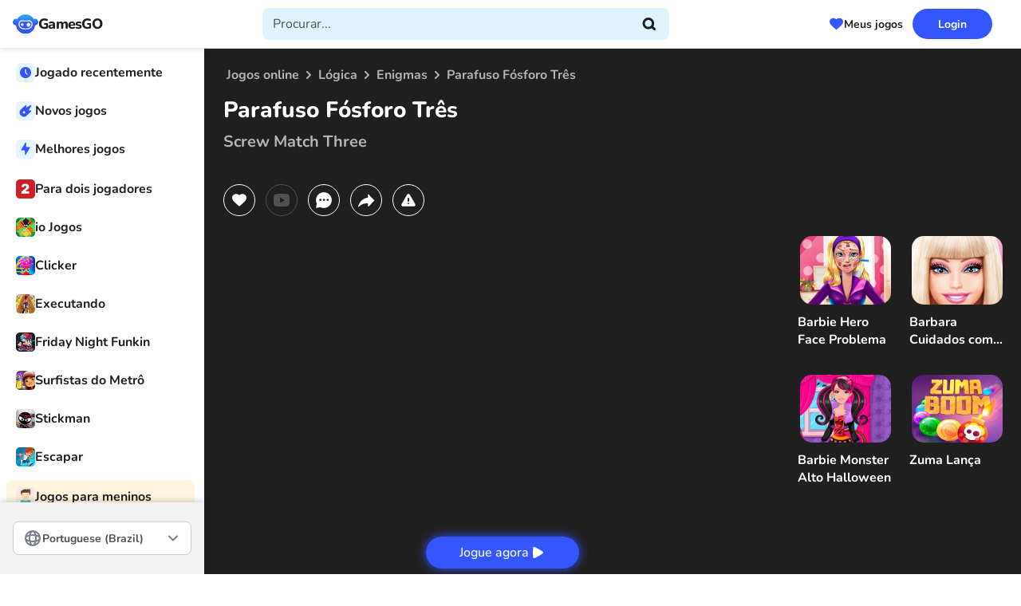

--- FILE ---
content_type: text/html; charset=UTF-8
request_url: https://gamesgo.net/pt/screw-match-three/
body_size: 23054
content:
<!DOCTYPE html>
<html lang="pt" prefix="og: https://ogp.me/ns#">
<head>
    <meta charset="UTF-8">
    <meta name="viewport" content="width=device-width, initial-scale=1.0">
    <title>Parafuso Fósforo Três Jogue online grátis</title>
    <meta name="description" content="Jogue Parafuso Fósforo Três gratuitamente no site GamesGO. GamesGO - melhor site de jogos online.">
    <meta name="csrf-token" content="Eh16HeprOngUegmxjIz7St2lkWExMG5TvTRmUiEu">
    <link rel="stylesheet" href="https://gamesgo.net/css/style.css?ver=MjUwNTE2MTYyNg==">
    
    <link rel="dns-prefetch" href="https://quantcast.mgr.consensu.org/" />
    <link rel="preconnect" href="https://quantcast.mgr.consensu.org/" />
    <link rel="dns-prefetch" href="https://img.gamesgo.net/" />
    <link rel="preconnect" href="https://img.gamesgo.net/" />
    <link rel="dns-prefetch" href="https://mc.yandex.ru/" />
    <link rel="preconnect" href="https://mc.yandex.ru/" />
    <link rel="dns-prefetch" href="https://www.googletagmanager.com/" />
    <link rel="preconnect" href="https://www.googletagmanager.com/" />
    <link rel="dns-prefetch" href="https://www.google-analytics.com/" />
    <link rel="preconnect" href="https://www.google-analytics.com/" />
    <link rel="dns-prefetch" href="https://fonts.googleapis.com/" />
    <link rel="preconnect" href="https://fonts.googleapis.com/" />
                        <link rel="alternate" hreflang="ru" href="https://gamesgo.net/ru/screw-match-three/" />
                    <link rel="alternate" hreflang="en" href="https://gamesgo.net/screw-match-three/" />
                    <link rel="alternate" hreflang="uk" href="https://gamesgo.net/uk/screw-match-three/" />
                    <link rel="alternate" hreflang="de" href="https://gamesgo.net/de/screw-match-three/" />
                    <link rel="alternate" hreflang="pl" href="https://gamesgo.net/pl/screw-match-three/" />
                    <link rel="alternate" hreflang="fr" href="https://gamesgo.net/fr/screw-match-three/" />
                    <link rel="alternate" hreflang="es" href="https://gamesgo.net/es/screw-match-three/" />
                    <link rel="alternate" hreflang="pt" href="https://gamesgo.net/pt/screw-match-three/" />
                    <link rel="alternate" hreflang="tr" href="https://gamesgo.net/tr/screw-match-three/" />
                            <link rel="canonical" href="https://gamesgo.net/pt/screw-match-three/" />
            
    <link rel="manifest" href="https://gamesgo.net/manifest.json">
    <meta name="apple-mobile-web-app-capable" content="yes">

    <link rel="apple-touch-icon" sizes="180x180" href="https://gamesgo.net/ico/apple-touch-icon.png">
<link rel="icon" type="image/png" sizes="32x32" href="https://gamesgo.net/ico/favicon-32x32.png">
<link rel="icon" type="image/png" sizes="16x16" href="https://gamesgo.net/ico/favicon-16x16.png">
<link rel="manifest" crossorigin="use-credentials" href="https://gamesgo.net/ico/site.webmanifest">
<link rel="mask-icon" crossorigin="use-credentials" href="https://gamesgo.net/ico/safari-pinned-tab.svg" color="#5d77ff">

<meta name="msapplication-TileColor" content="#5d77ff">
<meta name="theme-color" content="#5d77ff">
<meta name="msapplication-navbutton-color" content="#5d77ff">
<meta name="apple-mobile-web-app-status-bar-style" content="#5d77ff">

    <script async src="https://pagead2.googlesyndication.com/pagead/js/adsbygoogle.js?client=ca-pub-7749373099059507" crossorigin="anonymous"></script>
            <!-- WeeGoo Ads -->
        <script type="text/javascript" async>
            !function(e,t){a=e.createElement("script"),m=e.getElementsByTagName("script")[0],a.async=1,a.src=t,m.parentNode.insertBefore(a,m)}(document,"https://universal.wgplayer.com/tag/?lh="+window.location.hostname+"&wp="+window.location.pathname+"&ws="+window.location.search);
        </script>
    
    <meta property=og:type content="website">
    <meta property="og:url" content="https://gamesgo.net/pt/screw-match-three/" />
    <meta property=og:site_name content="GamesGo.Net">
    <meta property=og:title content="Parafuso Fósforo Três Jogue online grátis"/>
    <meta property=og:description content="Jogue Parafuso Fósforo Três gratuitamente no site GamesGO. GamesGO - melhor site de jogos online."/>
    <meta property="og:locale" content="pt" />
                <meta property=og:image content="https://img.gamesgo.net/storage/images/games/screw-match-three/screenshot-4jpg_с.jpg"/>
    
            <meta name="verify-admitad" content="299e652280" />
<meta name="yandex-verification" content="7960fb0cb452f85b" />
    
</head>

<body>
<div class="wrapper">
    <header class="header" data-scroll="100" data-scroll-show data-lp>
        <div class="header__container">
    <button class="header__hamburger hamburger" type="button"><span></span></button>
    <div class="header__logo">
        <a class="logo" itemscope="" itemtype="http://schema.org/Organization"
                href="https://gamesgo.net/pt/">
                <meta itemprop="name" content="GamesGO">
                <link itemprop="url" href="https://gamesgo.net/pt/">
                <img itemprop="logo" src="https://gamesgo.net/images/logo.svg"
                     alt="GamesGO">
            <span>GamesGO</span>
        </a>
    </div>
    <div class="header__search search" data-search>
        <div class="search__container">
            <button class="button search__button search__button--close" type="button" data-search-close>
                <svg xmlns="http://www.w3.org/2000/svg" width="20" height="20" viewBox="0 0 20 20" fill="none">
                    <path d="M12.5 5L7.5 10L12.5 15" stroke-width="3" stroke-linecap="round" stroke-linejoin="round" />
                </svg>
            </button>
            <div class="search__icon"><img src="https://gamesgo.net/images/logo.svg" width="32" height="26" alt="GamesGO"></div>
            <form method="POST" action="https://gamesgo.net/pt/search_prev/" accept-charset="UTF-8" id="searchForm" class="search__form" data-search-form><input name="_token" type="hidden" value="Eh16HeprOngUegmxjIz7St2lkWExMG5TvTRmUiEu">
                <label class="search__label">
                    <input class="search__input" clearable="clearable" autocomplete="off" required="required" placeholder="Procurar..." data-search-input name="search" type="text">
                </label>
                <button class="button search__button search__button--cleaner" type="button" data-search-cleaner hidden>
                    <svg xmlns="http://www.w3.org/2000/svg" width="25" height="24" viewBox="0 0 25 24" fill="none">
                        <path d="M17.0337 7L7.03369 17M7.03369 7L17.0337 17" stroke-width="3" stroke-linecap="round" stroke-linejoin="round" />
                    </svg>
                </button>
                <button class="button search__button search__button--submit" type="submit" data-search-submit>
                    <svg xmlns="http://www.w3.org/2000/svg" width="17" height="16" viewBox="0 0 17 16" fill="none">
                        <path d="M15.5 14.5L12.0001 11.5M13.6667 7.33333C13.6667 10.555 11.055 13.1667 7.83333 13.1667C4.61167 13.1667 2 10.555 2 7.33333C2 4.11167 4.61167 1.5 7.83333 1.5C11.055 1.5 13.6667 4.11167 13.6667 7.33333Z" stroke-width="3" stroke-linecap="round" stroke-linejoin="round" />
                    </svg>
                </button>
                <div class="search__result result-search" data-search-result>
                    
                </div>
            </form>
        </div>
        <button class="button search__button search__button--open" type="button" data-search-open>
            <svg xmlns="http://www.w3.org/2000/svg" width="24" height="24" viewBox="0 0 18 16" fill="none">
                <path d="M15.5337 14.5L12.0338 11.5M13.7004 7.33333C13.7004 10.555 11.0887 13.1667 7.86702 13.1667C4.64536 13.1667 2.03369 10.555 2.03369 7.33333C2.03369 4.11167 4.64536 1.5 7.86702 1.5C11.0887 1.5 13.7004 4.11167 13.7004 7.33333Z" stroke-width="3" stroke-linecap="round" stroke-linejoin="round" />
            </svg>
        </button>
    </div>
    <div class="header__games-favorites">
        <button class="button button--games-favorites" type="button" data-open-popup-favorites><span>Meus jogos</span></button>
    </div>
    <div class="header__login" data-da=".menu__mobile-header,767.98">
                        
            <button class="button button--blue" type="button" data-open-popup-authorization><span>Login</span></button>
            </div>
</div>    </header>
    <aside class="menu">
        <div class="menu__container">
    <div class="menu__mobile-header">
        <button class="menu__hamburger hamburger" type="button"><span></span></button>
    </div>
    <nav class="menu__nav">
        <!-- BEGIN: menu__group -->
        <div class="menu__group">
            <div class="menu__links">
                <div class="menu__link link-menu" data-open-popup-played>
                    <span class="link-menu__icon">
                        <img src="https://gamesgo.net/images/icons/menu/history.svg" width="24" height="24" alt="Icon Recently played">
                    </span>
                    <span class="link-menu__text">Jogado recentemente</span>
                </div>
                <a class="menu__link link-menu" href="https://gamesgo.net/pt/games/">
                    <span class="link-menu__icon">
                        <img src="https://gamesgo.net/images/icons/menu/new.svg" width="24" height="24" alt="Icon New">
                    </span>
                    <span class="link-menu__text">Novos jogos</span>
                </a>
                <a class="menu__link link-menu" href="https://gamesgo.net/pt/best-games/">
                    <span class="link-menu__icon">
                        <img src="https://gamesgo.net/images/icons/menu/best.svg" width="24" height="24" alt="Icon Best">
                    </span>
                    <span class="link-menu__text">Melhores jogos</span>
                </a>
            </div>
        </div>
        <!-- END: menu__group -->
        <!-- BEGIN: menu__group -->
                                                            <div class="menu__group ">
                                        <div class="menu__links">
                                                                                    <a class="menu__link link-menu" href="https://gamesgo.net/pt/two-players/">
                                    <span class="link-menu__icon">
                                        <picture>
                                            <img src="https://img.gamesgo.net/storage/images/genres/two-players.jpg" width="24" height="24" alt="Para dois jogadores">
                                        </picture>
                                    </span>
                                    <span class="link-menu__text">Para dois jogadores</span>
                                </a>
                                                                                                                <a class="menu__link link-menu" href="https://gamesgo.net/pt/io/">
                                    <span class="link-menu__icon">
                                        <picture>
                                            <img src="https://img.gamesgo.net/storage/images/genres/io.jpg" width="24" height="24" alt="io Jogos">
                                        </picture>
                                    </span>
                                    <span class="link-menu__text">io Jogos</span>
                                </a>
                                                                                                                <a class="menu__link link-menu" href="https://gamesgo.net/pt/clicker/">
                                    <span class="link-menu__icon">
                                        <picture>
                                            <img src="https://img.gamesgo.net/storage/images/genres/clicker.jpg" width="24" height="24" alt="Clicker">
                                        </picture>
                                    </span>
                                    <span class="link-menu__text">Clicker</span>
                                </a>
                                                                                                                <a class="menu__link link-menu" href="https://gamesgo.net/pt/running/">
                                    <span class="link-menu__icon">
                                        <picture>
                                            <img src="https://img.gamesgo.net/storage/images/genres/runner.jpg" width="24" height="24" alt="Executando">
                                        </picture>
                                    </span>
                                    <span class="link-menu__text">Executando</span>
                                </a>
                                                                                                                <a class="menu__link link-menu" href="https://gamesgo.net/pt/friday-night-funkin/">
                                    <span class="link-menu__icon">
                                        <picture>
                                            <img src="https://img.gamesgo.net/storage/images/genres/friday-night-funkin.jpg" width="24" height="24" alt="Friday Night Funkin">
                                        </picture>
                                    </span>
                                    <span class="link-menu__text">Friday Night Funkin</span>
                                </a>
                                                                                                                <a class="menu__link link-menu" href="https://gamesgo.net/pt/subway-surfers/">
                                    <span class="link-menu__icon">
                                        <picture>
                                            <img src="https://img.gamesgo.net/storage/images/heroes/sabvey-serf.jpg" width="24" height="24" alt="Surfistas do Metrô">
                                        </picture>
                                    </span>
                                    <span class="link-menu__text">Surfistas do Metrô</span>
                                </a>
                                                                                                                <a class="menu__link link-menu" href="https://gamesgo.net/pt/stickman/">
                                    <span class="link-menu__icon">
                                        <picture>
                                            <img src="https://img.gamesgo.net/storage/images/heroes/stickman.jpg" width="24" height="24" alt="Stickman">
                                        </picture>
                                    </span>
                                    <span class="link-menu__text">Stickman</span>
                                </a>
                                                                                                                <a class="menu__link link-menu" href="https://gamesgo.net/pt/escape/">
                                    <span class="link-menu__icon">
                                        <picture>
                                            <img src="https://img.gamesgo.net/storage/images/genres/escape.jpg" width="24" height="24" alt="Escapar">
                                        </picture>
                                    </span>
                                    <span class="link-menu__text">Escapar</span>
                                </a>
                                                                        </div>
                                    </div>
                                                                <div class="menu__group yellow">
                                        <a class="menu__title title-menu" href="https://gamesgo.net/pt/boys/">
                        <span class="title-menu__icon">
                            <picture>
                                <img src="https://img.gamesgo.net/storage/images/genres/dlya-malchikov.jpg" width="24" height="24" alt="Jogos para meninos">
                            </picture>
                        </span>
                        <span class="title-menu__text">Jogos para meninos</span>
                    </a>
                                        <div class="menu__links">
                                                                                    <a class="menu__link link-menu" href="https://gamesgo.net/pt/shooters/">
                                    <span class="link-menu__icon">
                                        <picture>
                                            <img src="https://img.gamesgo.net/storage/images/genres/shooters.jpg" width="24" height="24" alt="Tiroteio">
                                        </picture>
                                    </span>
                                    <span class="link-menu__text">Tiroteio</span>
                                </a>
                                                                                                                <a class="menu__link link-menu" href="https://gamesgo.net/pt/cars/">
                                    <span class="link-menu__icon">
                                        <picture>
                                            <img src="https://img.gamesgo.net/storage/images/genres/cars.jpg" width="24" height="24" alt="Carros">
                                        </picture>
                                    </span>
                                    <span class="link-menu__text">Carros</span>
                                </a>
                                                                                                                <a class="menu__link link-menu" href="https://gamesgo.net/pt/driving/">
                                    <span class="link-menu__icon">
                                        <picture>
                                            <img src="https://img.gamesgo.net/storage/images/genres/driving.jpg" width="24" height="24" alt="Condução">
                                        </picture>
                                    </span>
                                    <span class="link-menu__text">Condução</span>
                                </a>
                                                                                                                <a class="menu__link link-menu" href="https://gamesgo.net/pt/dirt-bike/">
                                    <span class="link-menu__icon">
                                        <picture>
                                            <img src="https://img.gamesgo.net/storage/images/genres/motocross.jpg" width="24" height="24" alt="Bicicleta de sujeira">
                                        </picture>
                                    </span>
                                    <span class="link-menu__text">Bicicleta de sujeira</span>
                                </a>
                                                                                                                <a class="menu__link link-menu" href="https://gamesgo.net/pt/drift/">
                                    <span class="link-menu__icon">
                                        <picture>
                                            <img src="https://img.gamesgo.net/storage/images/genres/drift.jpg" width="24" height="24" alt="Deriva">
                                        </picture>
                                    </span>
                                    <span class="link-menu__text">Deriva</span>
                                </a>
                                                                                                                <a class="menu__link link-menu" href="https://gamesgo.net/pt/gun/">
                                    <span class="link-menu__icon">
                                        <picture>
                                            <img src="https://img.gamesgo.net/storage/images/genres/gun.jpg" width="24" height="24" alt="Arma">
                                        </picture>
                                    </span>
                                    <span class="link-menu__text">Arma</span>
                                </a>
                                                                        </div>
                                    </div>
                                                                <div class="menu__group pink">
                                        <a class="menu__title title-menu" href="https://gamesgo.net/pt/girls/">
                        <span class="title-menu__icon">
                            <picture>
                                <img src="https://img.gamesgo.net/storage/images/genres/dlya-devochek.jpg" width="24" height="24" alt="Jogos para meninas">
                            </picture>
                        </span>
                        <span class="title-menu__text">Jogos para meninas</span>
                    </a>
                                        <div class="menu__links">
                                                                                    <a class="menu__link link-menu" href="https://gamesgo.net/pt/cooking/">
                                    <span class="link-menu__icon">
                                        <picture>
                                            <img src="https://img.gamesgo.net/storage/images/genres/cooking.jpg" width="24" height="24" alt="Cozimento">
                                        </picture>
                                    </span>
                                    <span class="link-menu__text">Cozimento</span>
                                </a>
                                                                                                                <a class="menu__link link-menu" href="https://gamesgo.net/pt/dress-up/">
                                    <span class="link-menu__icon">
                                        <picture>
                                            <img src="https://img.gamesgo.net/storage/images/genres/dress-up.jpg" width="24" height="24" alt="Vestir">
                                        </picture>
                                    </span>
                                    <span class="link-menu__text">Vestir</span>
                                </a>
                                                                                                                <a class="menu__link link-menu" href="https://gamesgo.net/pt/makeup/">
                                    <span class="link-menu__icon">
                                        <picture>
                                            <img src="https://img.gamesgo.net/storage/images/genres/makeup.jpg" width="24" height="24" alt="Compor">
                                        </picture>
                                    </span>
                                    <span class="link-menu__text">Compor</span>
                                </a>
                                                                                                                <a class="menu__link link-menu" href="https://gamesgo.net/pt/disney/">
                                    <span class="link-menu__icon">
                                        <picture>
                                            <img src="https://img.gamesgo.net/storage/images/heroes/disney.jpg" width="24" height="24" alt="Disney">
                                        </picture>
                                    </span>
                                    <span class="link-menu__text">Disney</span>
                                </a>
                                                                                                                <a class="menu__link link-menu" href="https://gamesgo.net/pt/barbie/">
                                    <span class="link-menu__icon">
                                        <picture>
                                            <img src="https://img.gamesgo.net/storage/images/heroes/barbie.jpg" width="24" height="24" alt="Barbie">
                                        </picture>
                                    </span>
                                    <span class="link-menu__text">Barbie</span>
                                </a>
                                                                        </div>
                                    </div>
                                                                <div class="menu__group green">
                                        <a class="menu__title title-menu" href="https://gamesgo.net/pt/kids/">
                        <span class="title-menu__icon">
                            <picture>
                                <img src="https://img.gamesgo.net/storage/images/genres/dlya-detey.jpg" width="24" height="24" alt="Para crianças">
                            </picture>
                        </span>
                        <span class="title-menu__text">Para crianças</span>
                    </a>
                                        <div class="menu__links">
                                                                                    <a class="menu__link link-menu" href="https://gamesgo.net/pt/coloring/">
                                    <span class="link-menu__icon">
                                        <picture>
                                            <img src="https://img.gamesgo.net/storage/images/genres/drawing-coloring.jpg" width="24" height="24" alt="Colorir">
                                        </picture>
                                    </span>
                                    <span class="link-menu__text">Colorir</span>
                                </a>
                                                                                                                <a class="menu__link link-menu" href="https://gamesgo.net/pt/toddler/">
                                    <span class="link-menu__icon">
                                        <picture>
                                            <img src="https://img.gamesgo.net/storage/images/genres/toddler.jpg" width="24" height="24" alt="Criança">
                                        </picture>
                                    </span>
                                    <span class="link-menu__text">Criança</span>
                                </a>
                                                                                                                <a class="menu__link link-menu" href="https://gamesgo.net/pt/educational/">
                                    <span class="link-menu__icon">
                                        <picture>
                                            <img src="https://img.gamesgo.net/storage/images/genres/educational.jpg" width="24" height="24" alt="Educativo">
                                        </picture>
                                    </span>
                                    <span class="link-menu__text">Educativo</span>
                                </a>
                                                                                                                <a class="menu__link link-menu" href="https://gamesgo.net/pt/paw-patrol/">
                                    <span class="link-menu__icon">
                                        <picture>
                                            <img src="https://img.gamesgo.net/storage/images/heroes/paw-petrol.jpg" width="24" height="24" alt="Patrulha PAW">
                                        </picture>
                                    </span>
                                    <span class="link-menu__text">Patrulha PAW</span>
                                </a>
                                                                        </div>
                                    </div>
                                                                <div class="menu__group yellow">
                                        <a class="menu__title title-menu" href="https://gamesgo.net/pt/heroes/">
                        <span class="title-menu__icon">
                            <picture>
                                <img src="https://gamesgo.net/images/aside_image.png" width="24" height="24" alt="Personagens / Série">
                            </picture>
                        </span>
                        <span class="title-menu__text">Personagens / Série</span>
                    </a>
                                        <div class="menu__links">
                                                                                    <a class="menu__link link-menu" href="https://gamesgo.net/pt/mario/">
                                    <span class="link-menu__icon">
                                        <picture>
                                            <img src="https://img.gamesgo.net/storage/images/heroes/mario.jpg" width="24" height="24" alt="Super Mario">
                                        </picture>
                                    </span>
                                    <span class="link-menu__text">Super Mario</span>
                                </a>
                                                                                                                <a class="menu__link link-menu" href="https://gamesgo.net/pt/talking-tom/">
                                    <span class="link-menu__icon">
                                        <picture>
                                            <img src="https://img.gamesgo.net/storage/images/heroes/talking-cat-tom.jpg" width="24" height="24" alt="Meu Tom Falante">
                                        </picture>
                                    </span>
                                    <span class="link-menu__text">Meu Tom Falante</span>
                                </a>
                                                                                                                <a class="menu__link link-menu" href="https://gamesgo.net/pt/sonic/">
                                    <span class="link-menu__icon">
                                        <picture>
                                            <img src="https://img.gamesgo.net/storage/images/heroes/sonic.jpg" width="24" height="24" alt="Sónico">
                                        </picture>
                                    </span>
                                    <span class="link-menu__text">Sónico</span>
                                </a>
                                                                                                                <a class="menu__link link-menu" href="https://gamesgo.net/pt/among-us-online/">
                                    <span class="link-menu__icon">
                                        <picture>
                                            <img src="https://img.gamesgo.net/storage/images/genres/among-us-online.jpg" width="24" height="24" alt="Entre nós">
                                        </picture>
                                    </span>
                                    <span class="link-menu__text">Entre nós</span>
                                </a>
                                                                                                                <a class="menu__link link-menu" href="https://gamesgo.net/pt/spongebob-squarepants/">
                                    <span class="link-menu__icon">
                                        <picture>
                                            <img src="https://img.gamesgo.net/storage/images/heroes/sponge-bob.jpg" width="24" height="24" alt="Bob Esponja">
                                        </picture>
                                    </span>
                                    <span class="link-menu__text">Bob Esponja</span>
                                </a>
                                                                                                                <a class="menu__link link-menu" href="https://gamesgo.net/pt/zombie/">
                                    <span class="link-menu__icon">
                                        <picture>
                                            <img src="https://img.gamesgo.net/storage/images/heroes/zombie.jpg" width="24" height="24" alt="Zumbi">
                                        </picture>
                                    </span>
                                    <span class="link-menu__text">Zumbi</span>
                                </a>
                                                                                                                <a class="menu__link link-menu" href="https://gamesgo.net/pt/papa-louie/">
                                    <span class="link-menu__icon">
                                        <picture>
                                            <img src="https://img.gamesgo.net/storage/images/heroes/papa-louie.jpg" width="24" height="24" alt="Papa Luizinho">
                                        </picture>
                                    </span>
                                    <span class="link-menu__text">Papa Luizinho</span>
                                </a>
                                                                                                                <a class="menu__link link-menu" href="https://gamesgo.net/pt/sprunki/">
                                    <span class="link-menu__icon">
                                        <picture>
                                            <img src="/images/default/default_100.jpg" width="24" height="24" alt="Sprunki">
                                        </picture>
                                    </span>
                                    <span class="link-menu__text">Sprunki</span>
                                </a>
                                                                        </div>
                                    </div>
                                                                <div class="menu__group pink">
                                        <a class="menu__title title-menu" href="https://gamesgo.net/pt/sport/">
                        <span class="title-menu__icon">
                            <picture>
                                <img src="https://img.gamesgo.net/storage/images/genres/sport.jpg" width="24" height="24" alt="Jogos Esportivos">
                            </picture>
                        </span>
                        <span class="title-menu__text">Jogos Esportivos</span>
                    </a>
                                        <div class="menu__links">
                                                                                    <a class="menu__link link-menu" href="https://gamesgo.net/pt/tennis/">
                                    <span class="link-menu__icon">
                                        <picture>
                                            <img src="https://img.gamesgo.net/storage/images/genres/tennis.jpg" width="24" height="24" alt="Tênis">
                                        </picture>
                                    </span>
                                    <span class="link-menu__text">Tênis</span>
                                </a>
                                                                                                                <a class="menu__link link-menu" href="https://gamesgo.net/pt/snooker/">
                                    <span class="link-menu__icon">
                                        <picture>
                                            <img src="https://img.gamesgo.net/storage/images/genres/snooker.jpg" width="24" height="24" alt="Sinuca">
                                        </picture>
                                    </span>
                                    <span class="link-menu__text">Sinuca</span>
                                </a>
                                                                                                                <a class="menu__link link-menu" href="https://gamesgo.net/pt/basketball/">
                                    <span class="link-menu__icon">
                                        <picture>
                                            <img src="https://img.gamesgo.net/storage/images/genres/basketball.jpg" width="24" height="24" alt="Basquete">
                                        </picture>
                                    </span>
                                    <span class="link-menu__text">Basquete</span>
                                </a>
                                                                                                                <a class="menu__link link-menu" href="https://gamesgo.net/pt/football/">
                                    <span class="link-menu__icon">
                                        <picture>
                                            <img src="https://img.gamesgo.net/storage/images/genres/football.jpg" width="24" height="24" alt="Futebol">
                                        </picture>
                                    </span>
                                    <span class="link-menu__text">Futebol</span>
                                </a>
                                                                        </div>
                                    </div>
                                                                <div class="menu__group green">
                                        <a class="menu__title title-menu" href="https://gamesgo.net/pt/puzzles/">
                        <span class="title-menu__icon">
                            <picture>
                                <img src="https://img.gamesgo.net/storage/images/genres/puzzles.jpg" width="24" height="24" alt="Quebra-cabeças">
                            </picture>
                        </span>
                        <span class="title-menu__text">Quebra-cabeças</span>
                    </a>
                                        <div class="menu__links">
                                                                                    <a class="menu__link link-menu" href="https://gamesgo.net/pt/tetris/">
                                    <span class="link-menu__icon">
                                        <picture>
                                            <img src="https://img.gamesgo.net/storage/images/genres/tetris.jpg" width="24" height="24" alt="Tetris">
                                        </picture>
                                    </span>
                                    <span class="link-menu__text">Tetris</span>
                                </a>
                                                                                                                <a class="menu__link link-menu" href="https://gamesgo.net/pt/match-3/">
                                    <span class="link-menu__icon">
                                        <picture>
                                            <img src="https://img.gamesgo.net/storage/images/genres/three-in-row.jpg" width="24" height="24" alt="Jogo 3">
                                        </picture>
                                    </span>
                                    <span class="link-menu__text">Jogo 3</span>
                                </a>
                                                                                                                <a class="menu__link link-menu" href="https://gamesgo.net/pt/tic-tac-toe/">
                                    <span class="link-menu__icon">
                                        <picture>
                                            <img src="https://img.gamesgo.net/storage/images/genres/tic-tac-toe.jpg" width="24" height="24" alt="Tic Tac Dedo do pé">
                                        </picture>
                                    </span>
                                    <span class="link-menu__text">Tic Tac Dedo do pé</span>
                                </a>
                                                                                                                <a class="menu__link link-menu" href="https://gamesgo.net/pt/mahjong/">
                                    <span class="link-menu__icon">
                                        <picture>
                                            <img src="https://img.gamesgo.net/storage/images/genres/mahjong.jpg" width="24" height="24" alt="Mahjong">
                                        </picture>
                                    </span>
                                    <span class="link-menu__text">Mahjong</span>
                                </a>
                                                                        </div>
                                    </div>
                                                                <div class="menu__group green">
                                        <div class="menu__links">
                                                                                    <a class="menu__link link-menu" href="https://fnfmod.online/br/" target="_blank">
                                    <span class="link-menu__icon">
                                        <picture>
                                            <img src="/storage/images/aside_blocks/fnfmodspng.png" width="24" height="24" alt="FNF mods">
                                        </picture>
                                    </span>
                                    <span class="link-menu__text">FNF mods</span>
                                </a>
                                                                        </div>
                                    </div>
                            <!-- END: menu__group -->

        <div class="menu__group">
            <a class="menu__button button-menu" type="button" href="https://gamesgo.net/pt/genres/">
                <span class="button-menu__icon">
                    <img src="https://gamesgo.net/images/icons/menu/more.svg" alt="Icon All categories">
                </span>
                <span class="button-menu__text">Categorias</span>
            </a>
        </div>
    </nav>
    <div class="menu__info info-menu">
        <button class="info-menu__button" type="button" data-open-popup-contacts>Contato</button>
        
        <p class="info-menu__copyright">© 2026 GamesGO - jogos online grátis</p>
    </div>
</div>

<div class="menu__lang" >
    <div class="languages">
        <button class="button languages__button">
            <img src="https://gamesgo.net/images/icons/menu/languages.svg" width="24" height="24" alt="Icon">
            <span>Portuguese (Brazil)</span>
        </button>
        <div class="languages__content">
            <ul class="languages__list" data-simplebar>
                                    <li class="languages__item">
                        <a class="languages__link" href="https://gamesgo.net/ru/screw-match-three/">Русский</a>
                    </li>
                                   <li class="languages__item">
                        <a class="languages__link" href="https://gamesgo.net/screw-match-three/">English</a>
                    </li>
                                   <li class="languages__item">
                        <a class="languages__link" href="https://gamesgo.net/uk/screw-match-three/">Українська</a>
                    </li>
                                   <li class="languages__item">
                        <a class="languages__link" href="https://gamesgo.net/de/screw-match-three/">Deutsch</a>
                    </li>
                                   <li class="languages__item">
                        <a class="languages__link" href="https://gamesgo.net/pl/screw-match-three/">Polish</a>
                    </li>
                                   <li class="languages__item">
                        <a class="languages__link" href="https://gamesgo.net/fr/screw-match-three/">Français</a>
                    </li>
                                   <li class="languages__item">
                        <a class="languages__link" href="https://gamesgo.net/es/screw-match-three/">Español</a>
                    </li>
                                   <li class="languages__item">
                        <a class="languages__link" href="https://gamesgo.net/pt/screw-match-three/">Portuguese (Brazil)</a>
                    </li>
                                   <li class="languages__item">
                        <a class="languages__link" href="https://gamesgo.net/tr/screw-match-three/">Türkçe</a>
                    </li>
                           </ul>
        </div>
    </div>
</div>    </aside>

    <main class="page ">
            <section class="section-game ">
        <div class="section-game__header header-game">
            <nav class="header-game__breadcrumbs breadcrumbs _scroller">
                <ul class="breadcrumbs__list" itemscope itemtype="https://schema.org/BreadcrumbList">
                    <li class="breadcrumbs__item" itemprop="itemListElement" itemscope itemtype="https://schema.org/ListItem">
                        <a class="breadcrumbs__link" itemprop="item" href="https://gamesgo.net/pt/">
                            <span itemprop="name">Jogos online</span>
                        </a>
                        <meta itemprop="position" content="1" />
                    </li>

                                                                                            <li class="breadcrumbs__item" itemprop="itemListElement" itemscope itemtype="https://schema.org/ListItem">
                                <a class="breadcrumbs__link" itemscope itemtype="https://schema.org/WebPage" itemprop="item"
                                    itemid="https://gamesgo.net/pt/logical/"
                                    href="https://gamesgo.net/pt/logical/">
                                    <span itemprop="name">Lógica</span>
                                </a>
                                <meta itemprop="position" content="2" />
                            </li>
                                                                                <li class="breadcrumbs__item" itemprop="itemListElement" itemscope itemtype="https://schema.org/ListItem">
                                <a class="breadcrumbs__link" itemscope itemtype="https://schema.org/WebPage" itemprop="item"
                                    itemid="https://gamesgo.net/pt/puzzles/"
                                    href="https://gamesgo.net/pt/puzzles/">
                                    <span itemprop="name">Enigmas</span>
                                </a>
                                <meta itemprop="position" content="3" />
                            </li>
                                                                        
                    <li class="breadcrumbs__item" itemprop="itemListElement" itemscope itemtype="https://schema.org/ListItem">
                        <span class="breadcrumbs__link" itemscope itemtype="https://schema.org/WebPage" itemprop="item"
                            itemid="https://gamesgo.net/pt/screw-match-three/">
                            <span itemprop="name">Parafuso Fósforo Três</span>
                        </span>
                        <meta itemprop="position" content="4" />
                        <meta itemprop="image" content="https://img.gamesgo.net/storage/images/games/screw-match-three/screenshot-4jpg_с-300x225.jpg" />
                    </li>
                </ul>
                                                    <meta itemprop="genre" content="Lógica" />
                                    <meta itemprop="genre" content="Jogo 3" />
                                    <meta itemprop="genre" content="Enigmas" />
                                    <meta itemprop="genre" content="Um jogador" />
                                    <meta itemprop="genre" content="Rato" />
                            </nav>

            <h1 class="header-game__title" itemprop="name">Parafuso Fósforo Três
                                    <span class="header-game__subtitle">Screw Match Three</span>
                            </h1>
            <meta itemprop="thumbnailUrl" content="https://img.gamesgo.net/storage/images/games/screw-match-three/screenshot-5jpg.jpg" />

                        <div class="header-game__buttons">
                <button id="favorite_btn" class="game-button " type="button" onclick="GamePage.favorite(this)">
                    <span class="game-button__icon">
                        <svg xmlns="http://www.w3.org/2000/svg" width="18" height="16">
                            <path
                                d="M9.65 15.22a1 1 0 0 1-1.298-.003l-.657-.563C3.06 10.699 0 8.09 0 4.888 0 2.277 2.178.227 4.95.227c1.175 0 2.315.387 3.225 1.038a1.446 1.446 0 0 0 1.65 0A5.589 5.589 0 0 1 13.05.227c2.772 0 4.95 2.05 4.95 4.66 0 3.202-3.06 5.811-7.695 9.776l-.655.557Z" />
                        </svg>
                    </span>
                    <span class="game-button__tooltip tooltip" data-in-favorite
                         style="display: none; " >Nos favoritos</span>
                    <span class="game-button__tooltip tooltip" data-to-favorite
                        >Para favoritos</span>
                </button>

                <a class="game-button  _disabled " data-goto="#youtube" data-goto-top="80">
                    <span class="game-button__icon">
                        <svg xmlns="http://www.w3.org/2000/svg" width="24" height="24">
                            <path
                                d="M12.244 4c.534.003 1.87.016 3.29.073l.504.022c1.429.067 2.857.183 3.566.38.945.266 1.687 1.04 1.938 2.022.4 1.56.45 4.602.456 5.339l.001.152v.174c-.007.737-.057 3.78-.457 5.339-.254.985-.997 1.76-1.938 2.022-.709.197-2.137.313-3.566.38l-.504.023c-1.42.056-2.756.07-3.29.072l-.235.001h-.255c-1.13-.007-5.856-.058-7.36-.476-.944-.266-1.687-1.04-1.938-2.022-.4-1.56-.45-4.602-.456-5.339v-.326c.006-.737.056-3.78.456-5.339.254-.985.997-1.76 1.939-2.021 1.503-.419 6.23-.47 7.36-.476h.489ZM9.999 8.5v7l6-3.5-6-3.5Z" />
                        </svg>
                    </span>
                    <span class="game-button__tooltip tooltip">Vídeo passo a passo</span>
                </a>
                <a class="game-button" href="#" data-goto="#comments" data-goto-top="80" data-open-comments>
                    <span class="game-button__icon">
                        <svg xmlns="http://www.w3.org/2000/svg" width="20" height="20">
                            <path fill-rule="evenodd"
                                d="M.1 10C.1 4.539 4.538.1 10 .1c5.461 0 9.9 4.439 9.9 9.9s-4.439 9.9-9.9 9.9a9.771 9.771 0 0 1-4.363-1.016.568.568 0 0 0-.367-.05l-4.352.897a.55.55 0 0 1-.65-.65l.897-4.351a.567.567 0 0 0-.05-.367A9.772 9.772 0 0 1 .1 10Zm5.46 1.024a1.366 1.366 0 1 0 0-2.731 1.366 1.366 0 0 0 0 2.731Zm5.975-1.365a1.365 1.365 0 1 1-2.731 0 1.365 1.365 0 0 1 2.73 0Zm3.243 1.365a1.365 1.365 0 1 0 0-2.73 1.365 1.365 0 0 0 0 2.73Z"
                                clip-rule="evenodd" />
                        </svg>
                    </span>
                    <span class="game-button__tooltip tooltip">Comentário</span>
                </a>
                <button class="game-button game-button--desktop" type="button" data-btn-open-popup-share>
                    <span class="game-button__icon">
                        <svg xmlns="http://www.w3.org/2000/svg" width="21" height="17">
                            <path
                                d="M11.904 4.868a.513.513 0 0 0 .43-.5V1.232a.5.5 0 0 1 .858-.349l6.97 7.168a.5.5 0 0 1 0 .698l-6.97 7.168a.5.5 0 0 1-.859-.349V12.38c0-.276-.224-.5-.5-.495-4.65.09-8.159 1.45-10.84 4.27-.372.393-1.08.058-.922-.46 1.541-5.054 5.002-9.659 11.833-10.827Z" />
                        </svg>
                    </span>
                    <span class="game-button__tooltip tooltip">Compartilhar</span>
                </button>
                <button class="game-button game-button--mobile" type="button" onclick="GamePage.shareMob()" data-close="false" id="buttonShare">
                    <span class="game-button__icon">
                        <svg xmlns="http://www.w3.org/2000/svg" width="21" height="17">
                            <path
                                d="M11.904 4.868a.513.513 0 0 0 .43-.5V1.232a.5.5 0 0 1 .858-.349l6.97 7.168a.5.5 0 0 1 0 .698l-6.97 7.168a.5.5 0 0 1-.859-.349V12.38c0-.276-.224-.5-.5-.495-4.65.09-8.159 1.45-10.84 4.27-.372.393-1.08.058-.922-.46 1.541-5.054 5.002-9.659 11.833-10.827Z" />
                        </svg>
                    </span>
                    <span class="game-button__tooltip tooltip">Compartilhar</span>
                </button>
                <button class="game-button" type="button" data-btn-open-popup-game-error>
                    <span class="game-button__icon">
                        <svg xmlns="http://www.w3.org/2000/svg" width="18" height="16">
                            <path fill-rule="evenodd"
                                d="M.51 12.835c-.772 1.333.19 3.002 1.731 3.002h13.517c1.54 0 2.503-1.67 1.73-3.002L10.73 1.16c-.77-1.33-2.691-1.33-3.461 0L.51 12.835Zm9.376-.717a.93.93 0 1 1-1.859 0 .93.93 0 0 1 1.86 0Zm-.93-2.17a.93.93 0 0 0 .93-.93V5.92a.93.93 0 0 0-1.86 0v3.1c0 .513.417.93.93.93Z"
                                clip-rule="evenodd" />
                        </svg>
                    </span>
                    <span class="game-button__tooltip tooltip">Jogo não está funcionando?</span>
                </button>
            </div>
        </div>

        <div class="section-game__body" data-game-mode-container>
            <div class="section-game__main game" data-game>

                
                <div class="game__window" data-game-window
                     style="height: 800px" >
                    <div class="game__preview" data-game-preview>
                                                                                    <video class="game__video" autoplay loop muted>
                                    <source src="/storage/images/games/screw-match-three/screw-match-three-gotovmp4_v.mp4" type="video/mp4">
                                </video>
                                                                        </div>
                    <div class="game__canvas" >

                        <div class="game__iframe b-game__window">
                            <svg class="game-bg">
                                                                    <defs>
                                        <filter id="clip-blur">
                                            <fegaussianblur stddeviation="25" color-interpolation-filters="sRGB"></fegaussianblur>
                                        </filter>
                                    </defs>
                                    <image xlink:href="https://img.gamesgo.net/storage/images/games/screw-match-three/screenshot-5jpg.jpg" x="0" y="0" width="100%" height="100%"
                                        preserveaspectratio="xMidYMid slice" filter="url(#clip-blur)"></image>
                                                            </svg>
                            <iframe id="fnf-game" style="display: none;" marginwidth="0" marginheight="0" frameborder="0" allowfullscreen=""
                                data-wg-content="true" width="425"
                                height="896"
                                data-iframe-styles="margin-bottom: -96px;" allow="autoplay;cross-origin-isolated"
                                 sandbox="allow-same-origin allow-scripts allow-modals" ></iframe>

                                                    </div>
                                                <div class="game-unavailable__info">
                            <div class="game-unavailable__text" data-da=".mobile-game,639.98">Infelizmente, este jogo não está mais disponível</div>
                            <button class="button button--blue game__button-play game-unavailable__button" type="button" data-da=".mobile-game,639.98"
                                data-goto="#more-games"><span>Reproduzir similar</span></button>
                        </div>
                                                    <div class="game-pc-only__info">
                                <div class="game-pc-only__text" data-da=".mobile-game,639.98">Somente desktop</div>
                                <button class="button button--blue game__button-play game-pc-only__button" type="button" data-da=".mobile-game,639.98"
                                    data-goto="#more-games"><span>Reproduzir similar</span></button>
                            </div>
                                            </div>
                                            <div class="game__button-play-wrap game__button-play-desktop">
                            <button class="game__button-play button button--blue fnf-b-game__start-btn" type="button" data-game-btn-play
                                alt="Parafuso Fósforo Três" data-iframe-src="https://www.crazygames.com/embed/screw-match-three" data-target-blank="0"
                                data-fullscreen="true" data-horizontal="0"
                                data-iframe-width="425"
                                data-iframe-height="100%" data-iframe-styles="margin-bottom: -96px;" data-wg-content="true"
                                data-text-continue="<span>Continuar</span>"><span>Jogue agora</span></button>
                        </div>
                                        <div class="game__mobile mobile-game">
                        <button class="mobile-game__image-play" type="button" data-game-btn-play>
                            <picture>
                                <img class="mobile-game__image" src="https://img.gamesgo.net/storage/images/games/screw-match-three/screenshot-5jpg.jpg" width="100" height="100" alt="Parafuso Fósforo Três">
                            </picture>
                        </button>
                        <div class="mobile-game__button-play">
                            <div class="game__button-play-wrap game__button-play-mobile">
                                <button class="game__button-play button button--blue fnf-b-game__start-btn" type="button" data-game-btn-play
                                    alt="Parafuso Fósforo Três" data-iframe-src="https://www.crazygames.com/embed/screw-match-three" data-sandbox="1"
                                    data-target-blank="0" data-fullscreen="true" data-horizontal="0"
                                    data-iframe-width="425"
                                    data-iframe-height="800"
                                    data-iframe-styles="margin-bottom: -96px;" data-wg-content="true"
                                    data-text-continue="<span>Continuar</span>">
                                    <span>Jogue agora</span></button>
                            </div>
                        </div>
                        <div class="mobile-game__rating">
                            <div class="mobile-game__like"></div>
                            <div class="mobile-game__dislike"></div>
                        </div>
                    </div>
                </div>
            </div>

            <div class="section-game__favorites">
                                    <div class="game-favorite" data-game="4">
    <a class="game-favorite__link" href="https://gamesgo.net/pt/barbie-hero-face-problem/">
        <div class="game-favorite__image">
            <div class="loader-img"></div>
            <picture>
                <img class="demilazyload" 
                        src="/images/default/default_300x225.jpg" 
                                                    srcset="/images/watermark_black.png 100w"
                                                data-srcset="https://img.gamesgo.net/storage/images/games/barbie-hero-face-problem/cat_barbie-hero-face-problem-300x225.jpg 100w"
                        width="124" height="124"
                        alt="Barbie Hero Face Problema">
            </picture>
        </div>
        <h3 class="game-favorite__name">Barbie Hero Face Problema</h3>
    </a>
    </div>                                    <div class="game-favorite" data-game="5">
    <a class="game-favorite__link" href="https://gamesgo.net/pt/barbara-skin-care-dress-up/">
        <div class="game-favorite__image">
            <div class="loader-img"></div>
            <picture>
                <img class="demilazyload" 
                        src="/images/default/default_300x225.jpg" 
                                                    srcset="/images/watermark_black.png 100w"
                                                data-srcset="https://img.gamesgo.net/storage/images/games/barbara-skin-care-dress-up/cat_barbara-skin-care-dress-up-300x225.jpg 100w"
                        width="124" height="124"
                        alt="Barbara Cuidados com a pele e vestir-se">
            </picture>
        </div>
        <h3 class="game-favorite__name">Barbara Cuidados com a pele e vestir-se</h3>
    </a>
    </div>                                    <div class="game-favorite" data-game="24">
    <a class="game-favorite__link" href="https://gamesgo.net/pt/barbie-monster-high-halloween/">
        <div class="game-favorite__image">
            <div class="loader-img"></div>
            <picture>
                <img class="demilazyload" 
                        src="/images/default/default_300x225.jpg" 
                                                    srcset="/images/watermark_black.png 100w"
                                                data-srcset="https://img.gamesgo.net/storage/images/games/barbie-monster-high-halloween/cat_barbie-monster-high-halloween-300x225.jpg 100w"
                        width="124" height="124"
                        alt="Barbie Monster Alto Halloween">
            </picture>
        </div>
        <h3 class="game-favorite__name">Barbie Monster Alto Halloween</h3>
    </a>
    </div>                                    <div class="game-favorite" data-game="53">
    <a class="game-favorite__link" href="https://gamesgo.net/pt/zuma-boom/">
        <div class="game-favorite__image">
            <div class="loader-img"></div>
            <picture>
                <img class="demilazyload" 
                        src="/images/default/default_300x225.jpg" 
                                                    srcset="/images/watermark_black.png 100w"
                                                data-srcset="https://img.gamesgo.net/storage/images/games/zuma-boom/cat_zuma-boom-300x225.jpg 100w"
                        width="124" height="124"
                        alt="Zuma Lança">
            </picture>
        </div>
        <h3 class="game-favorite__name">Zuma Lança</h3>
    </a>
    </div>                                    <div class="game-favorite" data-game="73">
    <a class="game-favorite__link" href="https://gamesgo.net/pt/car-eats-car-evil-cars/">
        <div class="game-favorite__image">
            <div class="loader-img"></div>
            <picture>
                <img class="demilazyload" 
                        src="/images/default/default_300x225.jpg" 
                                                    srcset="/images/watermark_black.png 100w"
                                                data-srcset="https://img.gamesgo.net/storage/images/games/car-eats-car-evil-cars/cat_car-eats-car-evil-cars-300x225.jpg 100w"
                        width="124" height="124"
                        alt="Carro come carro carros malignos">
            </picture>
        </div>
        <h3 class="game-favorite__name">Carro come carro carros malignos</h3>
    </a>
    </div>                                    <div class="game-favorite" data-game="125">
    <a class="game-favorite__link" href="https://gamesgo.net/pt/ice-queen-skin-doctor/">
        <div class="game-favorite__image">
            <div class="loader-img"></div>
            <picture>
                <img class="demilazyload" 
                        src="/images/default/default_300x225.jpg" 
                                                    srcset="/images/watermark_black.png 100w"
                                                data-srcset="https://img.gamesgo.net/storage/images/games/ice-queen-skin-doctor/cat_ice-queen-skin-doctor-300x225.jpg 100w"
                        width="124" height="124"
                        alt="Ice Queen Skin Doutor">
            </picture>
        </div>
        <h3 class="game-favorite__name">Ice Queen Skin Doutor</h3>
    </a>
    </div>                            </div>

            <div class="section-game__actions actions-game">
                <div class="actions-game__buttons">
                                            <button class="game-button-controls" type="button" data-controls-toggler>
                            <span>Controles do jogo</span>
                            <svg xmlns="http://www.w3.org/2000/svg" width="20" height="20" fill="none">
                                <path stroke-linecap="round" stroke-linejoin="round" stroke-width="1.5" d="m5 7.5 5 5 5-5" />
                            </svg>
                            <span class="game-button-controls__tooltip tooltip">Exibir controles do jogo</span>
                            <span class="game-button-controls__tooltip tooltip">Ocultar controles do jogo</span>
                        </button>
                                                            <div class="game-rating ">
                        <button class="game-rating__button button-rating button-rating--like "
                            onclick="GamePage.like(this, 1);" type="button" data-game-rating="like" data-da=".mobile-game__like, 639.98">
                            <span class="button-rating__icon">
                                <svg xmlns="http://www.w3.org/2000/svg" width="25" height="24" fill="none">
                                    <path fill-rule="evenodd"
                                        d="M21.5 8c1.1 0 2 .9 2 2l-.01.08.01.01V12c0 .26-.05.5-.14.73l-3.02 7.05c-.3.72-1.01 1.22-1.84 1.22h-9c-1.1 0-2-.9-2-2V9c0-.55.22-1.05.59-1.41L14.67 1l1.06 1.05c.27.27.44.65.44 1.06l-.03.32L15.19 8h6.31Zm-16 13h-4V9h4v12Z"
                                        clip-rule="evenodd" />
                                </svg>
                            </span>
                            <span class="button-rating__counter">
                                                                    1
                                                            </span>
                            <span class="button-rating__tooltip tooltip">Gosto</span>
                        </button>
                        <button class="game-rating__button button-rating button-rating--dislike "
                            onclick="GamePage.like(this, 0);" type="button" data-game-rating="dislike" data-da=".mobile-game__dislike, 639.98">
                            <span class="button-rating__icon">
                                <svg xmlns="http://www.w3.org/2000/svg" width="25" height="24">
                                    <path fill-rule="evenodd"
                                        d="M6.5 3h9c1.1 0 2 .9 2 2v10c0 .55-.22 1.05-.58 1.41L10.33 23l-1.06-1.05c-.27-.27-.44-.65-.44-1.06l.03-.32.95-4.57H3.5c-1.1 0-2-.9-2-2l.01-.08-.01-.01V12c0-.26.05-.5.14-.73l3.02-7.05C4.96 3.5 5.67 3 6.5 3Zm13 12V3h4v12h-4Z"
                                        clip-rule="evenodd" />
                                </svg>
                            </span>
                            <span class="button-rating__counter">
                                                                    1
                                                            </span>
                            <span class="button-rating__tooltip tooltip">Não gosto</span>
                        </button>
                    </div>
                </div>
                <div class="actions-game__buttons">
                    <button class="game-button" type="button" data-button-refresh>
                        <span class="game-button__icon game-button__icon--footer">
                            <svg xmlns="http://www.w3.org/2000/svg" width="24" height="24">
                                <path stroke-linecap="round" stroke-linejoin="round" stroke-width="2"
                                    d="M21 10s-2.005-2.732-3.634-4.362a9 9 0 1 0 2.282 8.862M21 10V4m0 6h-6" />
                            </svg>
                        </span>
                        <span class="game-button__tooltip tooltip">Atualizar</span>
                    </button>
                    <button class="game-button" type="button" data-game-theatre-toggler>
                        <span class="game-button__icon game-button__icon--footer">
                            <svg xmlns="http://www.w3.org/2000/svg" width="22" height="12">
                                <path stroke-linecap="round" stroke-linejoin="round" stroke-width="2"
                                    d="M1 6h20M1 6l3.333-5M1 6l3.333 5M21 6l-3.333-5M21 6l-3.333 5" />
                            </svg>
                            <svg xmlns="http://www.w3.org/2000/svg" width="25" height="12" fill="none">
                                <path stroke="#fff" stroke-linecap="round" stroke-linejoin="round" stroke-width="2"
                                    d="M24 6h-9.83m0 0 2.71 5m-2.71-5 2.71-5M1 6h9.83m0 0L8.12 1m2.71 5-2.71 5" />
                            </svg>
                        </span>
                        <span class="game-button__tooltip tooltip">Modo teatro</span>
                        <span class="game-button__tooltip tooltip">Retornar ao modo padrão</span>
                    </button>
                    <button class="game-button" type="button" data-game-fullscreen-toggler>
                        <span class="game-button__icon game-button__icon--footer">
                            <svg xmlns="http://www.w3.org/2000/svg" width="24" height="24">
                                <path stroke-linecap="round" stroke-linejoin="round" stroke-width="2" d="m14 10 7-7m0 0h-6m6 0v6m-11 5-7 7m0 0h6m-6 0v-6" />
                            </svg>
                        </span>
                        <span class="game-button__tooltip tooltip">Tela inteira</span>
                    </button>
                </div>
            </div>

        </div>
                    <div class="section-game__controls" data-controls-instructions>
                <div class="controls">
                                            <div class="controls__line">
                                                        <div class="controls__items">
                                                                    <div class="controls__item control">
                                                                                                                                                                                        <span class="control__desc">Mova os parafusos</span>
                                                                                                                                    
                                                                                                                                                                                                                                                <img src="/icon/mouse-3.svg" alt="mouse-all">
                                                                                                                                                                                                                            </div>
                                                            </div>
                        </div>
                                    </div>
            </div>
            </section>
    <!-- page-game-categories -->
    <div class="page-game-categories">
        <div class="categories-links">
            <div class="categories-links__container">
                <div class="categories-links__scroller _scroller">
                    <ul class="categories-links__list" data-value-width="900">
                                                    <li class="categories-links__item">
    <a class="category-link" href="https://gamesgo.net/pt/mouse/">
        <span class="category-link__icon">
            <picture>
                <img class="category-link__image" src="https://img.gamesgo.net/storage/images/genres/mouse.jpg" width="24" height="24" alt="Rato">
            </picture>
        </span>
        <span class="category-link__name">Rato</span>
    </a>
</li>                                                    <li class="categories-links__item">
    <a class="category-link" href="https://gamesgo.net/pt/1-player/">
        <span class="category-link__icon">
            <picture>
                <img class="category-link__image" src="https://img.gamesgo.net/storage/images/genres/1-player.jpg" width="24" height="24" alt="Um jogador">
            </picture>
        </span>
        <span class="category-link__name">Um jogador</span>
    </a>
</li>                                                    <li class="categories-links__item">
    <a class="category-link" href="https://gamesgo.net/pt/logical/">
        <span class="category-link__icon">
            <picture>
                <img class="category-link__image" src="https://img.gamesgo.net/storage/images/genres/logical.jpg" width="24" height="24" alt="Lógica">
            </picture>
        </span>
        <span class="category-link__name">Lógica</span>
    </a>
</li>                                                    <li class="categories-links__item">
    <a class="category-link" href="https://gamesgo.net/pt/match-3/">
        <span class="category-link__icon">
            <picture>
                <img class="category-link__image" src="https://img.gamesgo.net/storage/images/genres/three-in-row.jpg" width="24" height="24" alt="Jogo 3">
            </picture>
        </span>
        <span class="category-link__name">Jogo 3</span>
    </a>
</li>                                                    <li class="categories-links__item">
    <a class="category-link" href="https://gamesgo.net/pt/puzzles/">
        <span class="category-link__icon">
            <picture>
                <img class="category-link__image" src="https://img.gamesgo.net/storage/images/genres/puzzles.jpg" width="24" height="24" alt="Enigmas">
            </picture>
        </span>
        <span class="category-link__name">Enigmas</span>
    </a>
</li>                                            </ul>
                </div>
            </div>
        </div>
    </div>
    <!-- END: page-game-categories -->
    <section class="section slider" data-slider="games">
        <div class="section__header slider__header slider__header--desktop">
            <h2 class="section__title">jogos relacionados</h2>
        </div>
        <div class="slider__body">
            <div class="slider__swiper swiper">
                <div class="slider__wrapper swiper-wrapper">
                                                                <div class="slider__slide swiper-slide">
                            <div class="thumb-game ">
    <a class="thumb-game__link" href="https://gamesgo.net/pt/super-mario-bros/">
        <div class="thumb-game__prev">
            <div class="loader-img"></div>
            <div class="thumb-game__image-wrap">
                <picture>
                    <img class="thumb-game__image img-scalable demilazyload" 
                        src="/images/default/default_300x225.jpg" 
                        srcset="/images/watermark_300x225.png 100w"
                        data-srcset="https://img.gamesgo.net/storage/images/games/super-mario-bros/cat_super-mario-bros-300x225.jpg 100w"
                        width="247" height="186" 
                        alt="Super Mario Bros">
                </picture>
            </div>
            <div class="thumb-game__video-wrap" data-src="/storage/video/super-mario-bros.mp4"></div>
                    </div>
        <h3 class="thumb-game__name">Super Mario Bros</h3>
       
        <span class="thumb-game__label thumb-game__label--hot"  style="display: none;">Hot</span>
        <span class="thumb-game__label thumb-game__label--top" style="display: none;">Top</span>
        <span class="thumb-game__label thumb-game__label--new" style="display: none;">New</span>
    </a>
</div>                        </div>
                                            <div class="slider__slide swiper-slide">
                            <div class="thumb-game ">
    <a class="thumb-game__link" href="https://gamesgo.net/pt/halloween-hit/">
        <div class="thumb-game__prev">
            <div class="loader-img"></div>
            <div class="thumb-game__image-wrap">
                <picture>
                    <img class="thumb-game__image img-scalable demilazyload" 
                        src="/images/default/default_300x225.jpg" 
                        srcset="/images/watermark_300x225.png 100w"
                        data-srcset="https://img.gamesgo.net/storage/images/games/halloween-hit/cat_halloween-hit-300x225.jpg 100w"
                        width="247" height="186" 
                        alt="Sucesso de Halloween">
                </picture>
            </div>
            <div class="thumb-game__video-wrap" data-src="/storage/video/halloween-hit.mp4"></div>
                    </div>
        <h3 class="thumb-game__name">Sucesso de Halloween</h3>
       
        <span class="thumb-game__label thumb-game__label--hot"  style="display: none;">Hot</span>
        <span class="thumb-game__label thumb-game__label--top" style="display: none;">Top</span>
        <span class="thumb-game__label thumb-game__label--new" style="display: none;">New</span>
    </a>
</div>                        </div>
                                            <div class="slider__slide swiper-slide">
                            <div class="thumb-game ">
    <a class="thumb-game__link" href="https://gamesgo.net/pt/knife-spin/">
        <div class="thumb-game__prev">
            <div class="loader-img"></div>
            <div class="thumb-game__image-wrap">
                <picture>
                    <img class="thumb-game__image img-scalable demilazyload" 
                        src="/images/default/default_300x225.jpg" 
                        srcset="/images/watermark_300x225.png 100w"
                        data-srcset="https://img.gamesgo.net/storage/images/games/knife-spin/cat_knife-spin-300x225.jpg 100w"
                        width="247" height="186" 
                        alt="Faca Spin">
                </picture>
            </div>
            <div class="thumb-game__video-wrap" data-src="/storage/video/knife-spin.mp4"></div>
                    </div>
        <h3 class="thumb-game__name">Faca Spin</h3>
       
        <span class="thumb-game__label thumb-game__label--hot"  style="display: none;">Hot</span>
        <span class="thumb-game__label thumb-game__label--top" style="display: none;">Top</span>
        <span class="thumb-game__label thumb-game__label--new" style="display: none;">New</span>
    </a>
</div>                        </div>
                                            <div class="slider__slide swiper-slide">
                            <div class="thumb-game ">
    <a class="thumb-game__link" href="https://gamesgo.net/pt/clash-of-orcs/">
        <div class="thumb-game__prev">
            <div class="loader-img"></div>
            <div class="thumb-game__image-wrap">
                <picture>
                    <img class="thumb-game__image img-scalable demilazyload" 
                        src="/images/default/default_300x225.jpg" 
                        srcset="/images/watermark_300x225.png 100w"
                        data-srcset="https://img.gamesgo.net/storage/images/games/clash-of-orcs/cat_clash-of-orcs-300x225.jpg 100w"
                        width="247" height="186" 
                        alt="Confronto de Orcs">
                </picture>
            </div>
            <div class="thumb-game__video-wrap" data-src="/storage/video/clash-of-orcs.mp4"></div>
                    </div>
        <h3 class="thumb-game__name">Confronto de Orcs</h3>
       
        <span class="thumb-game__label thumb-game__label--hot"  style="display: none;">Hot</span>
        <span class="thumb-game__label thumb-game__label--top" style="display: none;">Top</span>
        <span class="thumb-game__label thumb-game__label--new" style="display: none;">New</span>
    </a>
</div>                        </div>
                                            <div class="slider__slide swiper-slide">
                            <div class="thumb-game ">
    <a class="thumb-game__link" href="https://gamesgo.net/pt/extreme-asphalt-car-racing/">
        <div class="thumb-game__prev">
            <div class="loader-img"></div>
            <div class="thumb-game__image-wrap">
                <picture>
                    <img class="thumb-game__image img-scalable demilazyload" 
                        src="/images/default/default_300x225.jpg" 
                        srcset="/images/watermark_300x225.png 100w"
                        data-srcset="https://img.gamesgo.net/storage/images/games/extreme-asphalt-car-racing/cat_extreme-asphalt-car-racing-300x225.jpg 100w"
                        width="247" height="186" 
                        alt="Corrida de carros de asfalto extremo">
                </picture>
            </div>
            <div class="thumb-game__video-wrap" data-src="/storage/video/extreme-asphalt-car-racing.mp4"></div>
                    </div>
        <h3 class="thumb-game__name">Corrida de carros de asfalto extremo</h3>
       
        <span class="thumb-game__label thumb-game__label--hot"  style="display: none;">Hot</span>
        <span class="thumb-game__label thumb-game__label--top" style="display: none;">Top</span>
        <span class="thumb-game__label thumb-game__label--new" style="display: none;">New</span>
    </a>
</div>                        </div>
                                            <div class="slider__slide swiper-slide">
                            <div class="thumb-game ">
    <a class="thumb-game__link" href="https://gamesgo.net/pt/neon-blaster-2/">
        <div class="thumb-game__prev">
            <div class="loader-img"></div>
            <div class="thumb-game__image-wrap">
                <picture>
                    <img class="thumb-game__image img-scalable demilazyload" 
                        src="/images/default/default_300x225.jpg" 
                        srcset="/images/watermark_300x225.png 100w"
                        data-srcset="https://img.gamesgo.net/storage/images/games/neon-blaster-2/cat_neon-blaster-2-300x225.jpg 100w"
                        width="247" height="186" 
                        alt="Neon Blaster 2 |">
                </picture>
            </div>
            <div class="thumb-game__video-wrap" data-src="/storage/video/neon-blaster-2.mp4"></div>
                    </div>
        <h3 class="thumb-game__name">Neon Blaster 2 |</h3>
       
        <span class="thumb-game__label thumb-game__label--hot"  style="display: none;">Hot</span>
        <span class="thumb-game__label thumb-game__label--top" style="display: none;">Top</span>
        <span class="thumb-game__label thumb-game__label--new" style="display: none;">New</span>
    </a>
</div>                        </div>
                                            <div class="slider__slide swiper-slide">
                            <div class="thumb-game ">
    <a class="thumb-game__link" href="https://gamesgo.net/pt/lordz2-io/">
        <div class="thumb-game__prev">
            <div class="loader-img"></div>
            <div class="thumb-game__image-wrap">
                <picture>
                    <img class="thumb-game__image img-scalable demilazyload" 
                        src="/images/default/default_300x225.jpg" 
                        srcset="/images/watermark_300x225.png 100w"
                        data-srcset="https://img.gamesgo.net/storage/images/games/lordz2-io/cat_lordz2-io-300x225.jpg 100w"
                        width="247" height="186" 
                        alt="Lordz2.io">
                </picture>
            </div>
            <div class="thumb-game__video-wrap" data-src="/storage/video/lordz2-io.mp4"></div>
                    </div>
        <h3 class="thumb-game__name">Lordz2.io</h3>
       
        <span class="thumb-game__label thumb-game__label--hot"  style="display: none;">Hot</span>
        <span class="thumb-game__label thumb-game__label--top" style="display: none;">Top</span>
        <span class="thumb-game__label thumb-game__label--new" style="display: none;">New</span>
    </a>
</div>                        </div>
                                            <div class="slider__slide swiper-slide">
                            <div class="thumb-game ">
    <a class="thumb-game__link" href="https://gamesgo.net/pt/aquapark-io/">
        <div class="thumb-game__prev">
            <div class="loader-img"></div>
            <div class="thumb-game__image-wrap">
                <picture>
                    <img class="thumb-game__image img-scalable demilazyload" 
                        src="/images/default/default_300x225.jpg" 
                        srcset="/images/watermark_300x225.png 100w"
                        data-srcset="https://img.gamesgo.net/storage/images/games/aquapark-io/cat_aquapark-io-300x225.jpg 100w"
                        width="247" height="186" 
                        alt="AquaPark.io">
                </picture>
            </div>
            <div class="thumb-game__video-wrap" data-src="/storage/video/aquapark-io.mp4"></div>
                    </div>
        <h3 class="thumb-game__name">AquaPark.io</h3>
       
        <span class="thumb-game__label thumb-game__label--hot"  style="display: none;">Hot</span>
        <span class="thumb-game__label thumb-game__label--top" style="display: none;">Top</span>
        <span class="thumb-game__label thumb-game__label--new" style="display: none;">New</span>
    </a>
</div>                        </div>
                                            <div class="slider__slide swiper-slide">
                            <div class="thumb-game ">
    <a class="thumb-game__link" href="https://gamesgo.net/pt/paper-io-2/">
        <div class="thumb-game__prev">
            <div class="loader-img"></div>
            <div class="thumb-game__image-wrap">
                <picture>
                    <img class="thumb-game__image img-scalable demilazyload" 
                        src="/images/default/default_300x225.jpg" 
                        srcset="/images/watermark_300x225.png 100w"
                        data-srcset="https://img.gamesgo.net/storage/images/games/paper-io-2/cat_paper-io-2-300x225.jpg 100w"
                        width="247" height="186" 
                        alt="PAPEL. E/S 2">
                </picture>
            </div>
            <div class="thumb-game__video-wrap" data-src="/storage/video/20.06/PAPER.IO%202.mp4"></div>
                    </div>
        <h3 class="thumb-game__name">PAPEL. E/S 2</h3>
       
        <span class="thumb-game__label thumb-game__label--hot"  style="display: none;">Hot</span>
        <span class="thumb-game__label thumb-game__label--top" style="display: none;">Top</span>
        <span class="thumb-game__label thumb-game__label--new" style="display: none;">New</span>
    </a>
</div>                        </div>
                                            <div class="slider__slide swiper-slide">
                            <div class="thumb-game ">
    <a class="thumb-game__link" href="https://gamesgo.net/pt/moto-xm-pool-party/">
        <div class="thumb-game__prev">
            <div class="loader-img"></div>
            <div class="thumb-game__image-wrap">
                <picture>
                    <img class="thumb-game__image img-scalable demilazyload" 
                        src="/images/default/default_300x225.jpg" 
                        srcset="/images/watermark_300x225.png 100w"
                        data-srcset="https://img.gamesgo.net/storage/images/games/moto-xm-pool-party/cat_moto-xm-pool-party-300x225.jpg 100w"
                        width="247" height="186" 
                        alt="Moto X3M Festa na Piscina">
                </picture>
            </div>
            <div class="thumb-game__video-wrap" data-src="/storage/video/moto-xm-pool-party.mp4"></div>
                    </div>
        <h3 class="thumb-game__name">Moto X3M Festa na Piscina</h3>
       
        <span class="thumb-game__label thumb-game__label--hot"  style="display: none;">Hot</span>
        <span class="thumb-game__label thumb-game__label--top" style="display: none;">Top</span>
        <span class="thumb-game__label thumb-game__label--new" style="display: none;">New</span>
    </a>
</div>                        </div>
                                            <div class="slider__slide swiper-slide">
                            <div class="thumb-game ">
    <a class="thumb-game__link" href="https://gamesgo.net/pt/moto-xm-bike-race-game/">
        <div class="thumb-game__prev">
            <div class="loader-img"></div>
            <div class="thumb-game__image-wrap">
                <picture>
                    <img class="thumb-game__image img-scalable demilazyload" 
                        src="/images/default/default_300x225.jpg" 
                        srcset="/images/watermark_300x225.png 100w"
                        data-srcset="https://img.gamesgo.net/storage/images/games/moto-xm-bike-race-game/cat_moto-xm-bike-race-game-300x225.jpg 100w"
                        width="247" height="186" 
                        alt="Moto X3M Bike Race Jogo">
                </picture>
            </div>
            <div class="thumb-game__video-wrap" data-src="/storage/video/moto-xm-bike-race-game.mp4"></div>
                    </div>
        <h3 class="thumb-game__name">Moto X3M Bike Race Jogo</h3>
       
        <span class="thumb-game__label thumb-game__label--hot"  style="display: none;">Hot</span>
        <span class="thumb-game__label thumb-game__label--top" style="display: none;">Top</span>
        <span class="thumb-game__label thumb-game__label--new" style="display: none;">New</span>
    </a>
</div>                        </div>
                                            <div class="slider__slide swiper-slide">
                            <div class="thumb-game ">
    <a class="thumb-game__link" href="https://gamesgo.net/pt/moto-xm-winter/">
        <div class="thumb-game__prev">
            <div class="loader-img"></div>
            <div class="thumb-game__image-wrap">
                <picture>
                    <img class="thumb-game__image img-scalable demilazyload" 
                        src="/images/default/default_300x225.jpg" 
                        srcset="/images/watermark_300x225.png 100w"
                        data-srcset="https://img.gamesgo.net/storage/images/games/moto-xm-winter/cat_moto-xm-winter-300x225.jpg 100w"
                        width="247" height="186" 
                        alt="Moto X3M Inverno">
                </picture>
            </div>
            <div class="thumb-game__video-wrap" data-src="/storage/video/moto-xm-winter.mp4"></div>
                    </div>
        <h3 class="thumb-game__name">Moto X3M Inverno</h3>
       
        <span class="thumb-game__label thumb-game__label--hot"  style="display: none;">Hot</span>
        <span class="thumb-game__label thumb-game__label--top" style="display: none;">Top</span>
        <span class="thumb-game__label thumb-game__label--new" style="display: none;">New</span>
    </a>
</div>                        </div>
                                            <div class="slider__slide swiper-slide">
                            <div class="thumb-game ">
    <a class="thumb-game__link" href="https://gamesgo.net/pt/road-of-fury-desert-strike/">
        <div class="thumb-game__prev">
            <div class="loader-img"></div>
            <div class="thumb-game__image-wrap">
                <picture>
                    <img class="thumb-game__image img-scalable demilazyload" 
                        src="/images/default/default_300x225.jpg" 
                        srcset="/images/watermark_300x225.png 100w"
                        data-srcset="https://img.gamesgo.net/storage/images/games/road-of-fury-desert-strike/cat_road-of-fury-desert-strike-300x225.jpg 100w"
                        width="247" height="186" 
                        alt="Estrada da Fúria Deserto Strike">
                </picture>
            </div>
            <div class="thumb-game__video-wrap" data-src="/storage/video/road-of-fury-desert-strike.mp4"></div>
                    </div>
        <h3 class="thumb-game__name">Estrada da Fúria Deserto Strike</h3>
       
        <span class="thumb-game__label thumb-game__label--hot"  style="display: none;">Hot</span>
        <span class="thumb-game__label thumb-game__label--top" style="display: none;">Top</span>
        <span class="thumb-game__label thumb-game__label--new" style="display: none;">New</span>
    </a>
</div>                        </div>
                                            <div class="slider__slide swiper-slide">
                            <div class="thumb-game ">
    <a class="thumb-game__link" href="https://gamesgo.net/pt/mad-day-2-special/">
        <div class="thumb-game__prev">
            <div class="loader-img"></div>
            <div class="thumb-game__image-wrap">
                <picture>
                    <img class="thumb-game__image img-scalable demilazyload" 
                        src="/images/default/default_300x225.jpg" 
                        srcset="/images/watermark_300x225.png 100w"
                        data-srcset="https://img.gamesgo.net/storage/images/games/mad-day-2-special/cat_mad-day-2-special-300x225.jpg 100w"
                        width="247" height="186" 
                        alt="Especial Dia Louco 2">
                </picture>
            </div>
            <div class="thumb-game__video-wrap" data-src="/storage/video/mad-day-2-special.mp4"></div>
                    </div>
        <h3 class="thumb-game__name">Especial Dia Louco 2</h3>
       
        <span class="thumb-game__label thumb-game__label--hot"  style="display: none;">Hot</span>
        <span class="thumb-game__label thumb-game__label--top" style="display: none;">Top</span>
        <span class="thumb-game__label thumb-game__label--new" style="display: none;">New</span>
    </a>
</div>                        </div>
                                            <div class="slider__slide swiper-slide">
                            <div class="thumb-game ">
    <a class="thumb-game__link" href="https://gamesgo.net/pt/banana-poker/">
        <div class="thumb-game__prev">
            <div class="loader-img"></div>
            <div class="thumb-game__image-wrap">
                <picture>
                    <img class="thumb-game__image img-scalable demilazyload" 
                        src="/images/default/default_300x225.jpg" 
                        srcset="/images/watermark_300x225.png 100w"
                        data-srcset="https://img.gamesgo.net/storage/images/games/banana-poker/cat_banana-poker-300x225.jpg 100w"
                        width="247" height="186" 
                        alt="Banana Poker">
                </picture>
            </div>
            <div class="thumb-game__video-wrap" data-src="/storage/video/banana-poker.mp4"></div>
                    </div>
        <h3 class="thumb-game__name">Banana Poker</h3>
       
        <span class="thumb-game__label thumb-game__label--hot"  style="display: none;">Hot</span>
        <span class="thumb-game__label thumb-game__label--top" style="display: none;">Top</span>
        <span class="thumb-game__label thumb-game__label--new" style="display: none;">New</span>
    </a>
</div>                        </div>
                                            <div class="slider__slide swiper-slide">
                            <div class="thumb-game ">
    <a class="thumb-game__link" href="https://gamesgo.net/pt/boxing-fighter-super-punch/">
        <div class="thumb-game__prev">
            <div class="loader-img"></div>
            <div class="thumb-game__image-wrap">
                <picture>
                    <img class="thumb-game__image img-scalable demilazyload" 
                        src="/images/default/default_300x225.jpg" 
                        srcset="/images/watermark_300x225.png 100w"
                        data-srcset="https://img.gamesgo.net/storage/images/games/boxing-fighter-super-punch/cat_boxing-fighter-super-punch-300x225.jpg 100w"
                        width="247" height="186" 
                        alt="Lutador de boxe: Super soco">
                </picture>
            </div>
            <div class="thumb-game__video-wrap" data-src="/storage/video/boxing-fighter-super-punch.mp4"></div>
                    </div>
        <h3 class="thumb-game__name">Lutador de boxe: Super soco</h3>
       
        <span class="thumb-game__label thumb-game__label--hot"  style="display: none;">Hot</span>
        <span class="thumb-game__label thumb-game__label--top" style="display: none;">Top</span>
        <span class="thumb-game__label thumb-game__label--new" style="display: none;">New</span>
    </a>
</div>                        </div>
                                            <div class="slider__slide swiper-slide">
                            <div class="thumb-game ">
    <a class="thumb-game__link" href="https://gamesgo.net/pt/curve-fever-pro/">
        <div class="thumb-game__prev">
            <div class="loader-img"></div>
            <div class="thumb-game__image-wrap">
                <picture>
                    <img class="thumb-game__image img-scalable demilazyload" 
                        src="/images/default/default_300x225.jpg" 
                        srcset="/images/watermark_300x225.png 100w"
                        data-srcset="https://img.gamesgo.net/storage/images/games/curve-fever-pro/cat_curve-fever-pro-300x225.jpg 100w"
                        width="247" height="186" 
                        alt="Curve Fever Pro">
                </picture>
            </div>
            <div class="thumb-game__video-wrap" data-src="/storage/video/20.06/CURVE%20FEVER%20PRO.mp4"></div>
                    </div>
        <h3 class="thumb-game__name">Curve Fever Pro</h3>
       
        <span class="thumb-game__label thumb-game__label--hot"  style="display: none;">Hot</span>
        <span class="thumb-game__label thumb-game__label--top" style="display: none;">Top</span>
        <span class="thumb-game__label thumb-game__label--new" style="display: none;">New</span>
    </a>
</div>                        </div>
                                            <div class="slider__slide swiper-slide">
                            <div class="thumb-game ">
    <a class="thumb-game__link" href="https://gamesgo.net/pt/electric-highway/">
        <div class="thumb-game__prev">
            <div class="loader-img"></div>
            <div class="thumb-game__image-wrap">
                <picture>
                    <img class="thumb-game__image img-scalable demilazyload" 
                        src="/images/default/default_300x225.jpg" 
                        srcset="/images/watermark_300x225.png 100w"
                        data-srcset="https://img.gamesgo.net/storage/images/games/electric-highway/electric-highway-300x225.jpg 100w"
                        width="247" height="186" 
                        alt="Rodovia Elétrica">
                </picture>
            </div>
            <div class="thumb-game__video-wrap" data-src="/storage/video/23.06/ELECTRIC%20HIGHWAY.mp4"></div>
                    </div>
        <h3 class="thumb-game__name">Rodovia Elétrica</h3>
       
        <span class="thumb-game__label thumb-game__label--hot"  style="display: none;">Hot</span>
        <span class="thumb-game__label thumb-game__label--top" style="display: none;">Top</span>
        <span class="thumb-game__label thumb-game__label--new" style="display: none;">New</span>
    </a>
</div>                        </div>
                                            <div class="slider__slide swiper-slide">
                            <div class="thumb-game ">
    <a class="thumb-game__link" href="https://gamesgo.net/pt/knifeblades-io/">
        <div class="thumb-game__prev">
            <div class="loader-img"></div>
            <div class="thumb-game__image-wrap">
                <picture>
                    <img class="thumb-game__image img-scalable demilazyload" 
                        src="/images/default/default_300x225.jpg" 
                        srcset="/images/watermark_300x225.png 100w"
                        data-srcset="https://img.gamesgo.net/storage/images/games/knifeblades-io/cat_knifeblades-io-300x225.jpg 100w"
                        width="247" height="186" 
                        alt="KnifeBlades.io">
                </picture>
            </div>
            <div class="thumb-game__video-wrap" data-src="/storage/video/knifeblades-io.mp4"></div>
                    </div>
        <h3 class="thumb-game__name">KnifeBlades.io</h3>
       
        <span class="thumb-game__label thumb-game__label--hot"  style="display: none;">Hot</span>
        <span class="thumb-game__label thumb-game__label--top" style="display: none;">Top</span>
        <span class="thumb-game__label thumb-game__label--new" style="display: none;">New</span>
    </a>
</div>                        </div>
                                            <div class="slider__slide swiper-slide">
                            <div class="thumb-game ">
    <a class="thumb-game__link" href="https://gamesgo.net/pt/adam-and-eve-6/">
        <div class="thumb-game__prev">
            <div class="loader-img"></div>
            <div class="thumb-game__image-wrap">
                <picture>
                    <img class="thumb-game__image img-scalable demilazyload" 
                        src="/images/default/default_300x225.jpg" 
                        srcset="/images/watermark_300x225.png 100w"
                        data-srcset="https://img.gamesgo.net/storage/images/games/adam-and-eve-6/cat_adam-and-eve-6-300x225.jpg 100w"
                        width="247" height="186" 
                        alt="Adão e Eva 6">
                </picture>
            </div>
            <div class="thumb-game__video-wrap" data-src="/storage/video/adam-and-eve-6.mp4"></div>
                    </div>
        <h3 class="thumb-game__name">Adão e Eva 6</h3>
       
        <span class="thumb-game__label thumb-game__label--hot"  style="display: none;">Hot</span>
        <span class="thumb-game__label thumb-game__label--top" style="display: none;">Top</span>
        <span class="thumb-game__label thumb-game__label--new" style="display: none;">New</span>
    </a>
</div>                        </div>
                                            <div class="slider__slide swiper-slide">
                            <div class="thumb-game ">
    <a class="thumb-game__link" href="https://gamesgo.net/pt/clash-of-armour/">
        <div class="thumb-game__prev">
            <div class="loader-img"></div>
            <div class="thumb-game__image-wrap">
                <picture>
                    <img class="thumb-game__image img-scalable demilazyload" 
                        src="/images/default/default_300x225.jpg" 
                        srcset="/images/watermark_300x225.png 100w"
                        data-srcset="https://img.gamesgo.net/storage/images/games/clash-of-armour/clash-of-armourjpg_с-300x225.jpg 100w"
                        width="247" height="186" 
                        alt="Choque de Armadura">
                </picture>
            </div>
            <div class="thumb-game__video-wrap" data-src="/storage/video/clash-of-armour.mp4"></div>
                    </div>
        <h3 class="thumb-game__name">Choque de Armadura</h3>
       
        <span class="thumb-game__label thumb-game__label--hot"  style="display: none;">Hot</span>
        <span class="thumb-game__label thumb-game__label--top" style="display: none;">Top</span>
        <span class="thumb-game__label thumb-game__label--new" style="display: none;">New</span>
    </a>
</div>                        </div>
                                            <div class="slider__slide swiper-slide">
                            <div class="thumb-game ">
    <a class="thumb-game__link" href="https://gamesgo.net/pt/adam-and-eve-golf/">
        <div class="thumb-game__prev">
            <div class="loader-img"></div>
            <div class="thumb-game__image-wrap">
                <picture>
                    <img class="thumb-game__image img-scalable demilazyload" 
                        src="/images/default/default_300x225.jpg" 
                        srcset="/images/watermark_300x225.png 100w"
                        data-srcset="https://img.gamesgo.net/storage/images/games/adam-and-eve-golf/cat_adam-and-eve-golf-300x225.jpg 100w"
                        width="247" height="186" 
                        alt="Adão e Eva: Golfe">
                </picture>
            </div>
            <div class="thumb-game__video-wrap" data-src="/storage/video/adam-and-eve-golf.mp4"></div>
                    </div>
        <h3 class="thumb-game__name">Adão e Eva: Golfe</h3>
       
        <span class="thumb-game__label thumb-game__label--hot"  style="display: none;">Hot</span>
        <span class="thumb-game__label thumb-game__label--top" style="display: none;">Top</span>
        <span class="thumb-game__label thumb-game__label--new" style="display: none;">New</span>
    </a>
</div>                        </div>
                                            <div class="slider__slide swiper-slide">
                            <div class="thumb-game ">
    <a class="thumb-game__link" href="https://gamesgo.net/pt/3-pandas-htmls/">
        <div class="thumb-game__prev">
            <div class="loader-img"></div>
            <div class="thumb-game__image-wrap">
                <picture>
                    <img class="thumb-game__image img-scalable demilazyload" 
                        src="/images/default/default_300x225.jpg" 
                        srcset="/images/watermark_300x225.png 100w"
                        data-srcset="https://img.gamesgo.net/storage/images/games/3-pandas-htmls/cat_3-pandas-htmls-300x225.jpg 100w"
                        width="247" height="186" 
                        alt="3 Pandas HTML5">
                </picture>
            </div>
            <div class="thumb-game__video-wrap" data-src="/storage/video/3-pandas-htmls.mp4"></div>
                    </div>
        <h3 class="thumb-game__name">3 Pandas HTML5</h3>
       
        <span class="thumb-game__label thumb-game__label--hot"  style="display: none;">Hot</span>
        <span class="thumb-game__label thumb-game__label--top" style="display: none;">Top</span>
        <span class="thumb-game__label thumb-game__label--new" style="display: none;">New</span>
    </a>
</div>                        </div>
                                            <div class="slider__slide swiper-slide">
                            <div class="thumb-game ">
    <a class="thumb-game__link" href="https://gamesgo.net/pt/wanderersio/">
        <div class="thumb-game__prev">
            <div class="loader-img"></div>
            <div class="thumb-game__image-wrap">
                <picture>
                    <img class="thumb-game__image img-scalable demilazyload" 
                        src="/images/default/default_300x225.jpg" 
                        srcset="/images/watermark_300x225.png 100w"
                        data-srcset="https://img.gamesgo.net/storage/images/games/wanderersio/cat_wanderersio-300x225.jpg 100w"
                        width="247" height="186" 
                        alt="Wanderers.io">
                </picture>
            </div>
            <div class="thumb-game__video-wrap" data-src="/storage/video/wanderersio.mp4"></div>
                    </div>
        <h3 class="thumb-game__name">Wanderers.io</h3>
       
        <span class="thumb-game__label thumb-game__label--hot"  style="display: none;">Hot</span>
        <span class="thumb-game__label thumb-game__label--top" style="display: none;">Top</span>
        <span class="thumb-game__label thumb-game__label--new" style="display: none;">New</span>
    </a>
</div>                        </div>
                                            <div class="slider__slide swiper-slide">
                            <div class="thumb-game ">
    <a class="thumb-game__link" href="https://gamesgo.net/pt/kogama-west-town/">
        <div class="thumb-game__prev">
            <div class="loader-img"></div>
            <div class="thumb-game__image-wrap">
                <picture>
                    <img class="thumb-game__image img-scalable demilazyload" 
                        src="/images/default/default_300x225.jpg" 
                        srcset="/images/watermark_300x225.png 100w"
                        data-srcset="https://img.gamesgo.net/storage/images/games/kogama-west-town/cat_kogama-west-town-300x225.jpg 100w"
                        width="247" height="186" 
                        alt="Kogama Cidade Ocidental">
                </picture>
            </div>
            <div class="thumb-game__video-wrap" data-src="/storage/video/kogama-west-town.mp4"></div>
                    </div>
        <h3 class="thumb-game__name">Kogama Cidade Ocidental</h3>
       
        <span class="thumb-game__label thumb-game__label--hot"  style="display: none;">Hot</span>
        <span class="thumb-game__label thumb-game__label--top" style="display: none;">Top</span>
        <span class="thumb-game__label thumb-game__label--new" style="display: none;">New</span>
    </a>
</div>                        </div>
                                            <div class="slider__slide swiper-slide">
                            <div class="thumb-game ">
    <a class="thumb-game__link" href="https://gamesgo.net/pt/jelly-madness/">
        <div class="thumb-game__prev">
            <div class="loader-img"></div>
            <div class="thumb-game__image-wrap">
                <picture>
                    <img class="thumb-game__image img-scalable demilazyload" 
                        src="/images/default/default_300x225.jpg" 
                        srcset="/images/watermark_300x225.png 100w"
                        data-srcset="https://img.gamesgo.net/storage/images/games/jelly-madness/jpg_jelly-madness-300x225.jpg 100w"
                        width="247" height="186" 
                        alt="Loucura da Geleia 2">
                </picture>
            </div>
            <div class="thumb-game__video-wrap" data-src="/storage/video/jelly-madness.mp4"></div>
                    </div>
        <h3 class="thumb-game__name">Loucura da Geleia 2</h3>
       
        <span class="thumb-game__label thumb-game__label--hot"  style="display: none;">Hot</span>
        <span class="thumb-game__label thumb-game__label--top" style="display: none;">Top</span>
        <span class="thumb-game__label thumb-game__label--new" style="display: none;">New</span>
    </a>
</div>                        </div>
                                            <div class="slider__slide swiper-slide">
                            <div class="thumb-game ">
    <a class="thumb-game__link" href="https://gamesgo.net/pt/adam-and-eve-4/">
        <div class="thumb-game__prev">
            <div class="loader-img"></div>
            <div class="thumb-game__image-wrap">
                <picture>
                    <img class="thumb-game__image img-scalable demilazyload" 
                        src="/images/default/default_300x225.jpg" 
                        srcset="/images/watermark_300x225.png 100w"
                        data-srcset="https://img.gamesgo.net/storage/images/games/adam-and-eve-4/jpg_adam-and-eve-4-300x225.jpg 100w"
                        width="247" height="186" 
                        alt="Adão e Eva 4">
                </picture>
            </div>
            <div class="thumb-game__video-wrap" data-src="/storage/video/adam-and-eve-4.mp4"></div>
                    </div>
        <h3 class="thumb-game__name">Adão e Eva 4</h3>
       
        <span class="thumb-game__label thumb-game__label--hot"  style="display: none;">Hot</span>
        <span class="thumb-game__label thumb-game__label--top" style="display: none;">Top</span>
        <span class="thumb-game__label thumb-game__label--new" style="display: none;">New</span>
    </a>
</div>                        </div>
                                            <div class="slider__slide swiper-slide">
                            <div class="thumb-game ">
    <a class="thumb-game__link" href="https://gamesgo.net/pt/adam-and-eve-sleepwalker/">
        <div class="thumb-game__prev">
            <div class="loader-img"></div>
            <div class="thumb-game__image-wrap">
                <picture>
                    <img class="thumb-game__image img-scalable demilazyload" 
                        src="/images/default/default_300x225.jpg" 
                        srcset="/images/watermark_300x225.png 100w"
                        data-srcset="https://img.gamesgo.net/storage/images/games/adam-and-eve-sleepwalker/jpg_adam-and-eve-sleepwalker-300x225.jpg 100w"
                        width="247" height="186" 
                        alt="Adão e Eva: Sonâmbulo">
                </picture>
            </div>
            <div class="thumb-game__video-wrap" data-src="/storage/video/adam-and-eve-sleepwalker.mp4"></div>
                    </div>
        <h3 class="thumb-game__name">Adão e Eva: Sonâmbulo</h3>
       
        <span class="thumb-game__label thumb-game__label--hot"  style="display: none;">Hot</span>
        <span class="thumb-game__label thumb-game__label--top" style="display: none;">Top</span>
        <span class="thumb-game__label thumb-game__label--new" style="display: none;">New</span>
    </a>
</div>                        </div>
                                            <div class="slider__slide swiper-slide">
                            <div class="thumb-game ">
    <a class="thumb-game__link" href="https://gamesgo.net/pt/moving-up/">
        <div class="thumb-game__prev">
            <div class="loader-img"></div>
            <div class="thumb-game__image-wrap">
                <picture>
                    <img class="thumb-game__image img-scalable demilazyload" 
                        src="/images/default/default_300x225.jpg" 
                        srcset="/images/watermark_300x225.png 100w"
                        data-srcset="https://img.gamesgo.net/storage/images/games/moving-up/jpg_moving-up-300x225.jpg 100w"
                        width="247" height="186" 
                        alt="Subindo">
                </picture>
            </div>
            <div class="thumb-game__video-wrap" data-src="/storage/video/moving-up.mp4"></div>
                    </div>
        <h3 class="thumb-game__name">Subindo</h3>
       
        <span class="thumb-game__label thumb-game__label--hot"  style="display: none;">Hot</span>
        <span class="thumb-game__label thumb-game__label--top" style="display: none;">Top</span>
        <span class="thumb-game__label thumb-game__label--new" style="display: none;">New</span>
    </a>
</div>                        </div>
                                            <div class="slider__slide swiper-slide">
                            <div class="thumb-game ">
    <a class="thumb-game__link" href="https://gamesgo.net/pt/snail-bob-5/">
        <div class="thumb-game__prev">
            <div class="loader-img"></div>
            <div class="thumb-game__image-wrap">
                <picture>
                    <img class="thumb-game__image img-scalable demilazyload" 
                        src="/images/default/default_300x225.jpg" 
                        srcset="/images/watermark_300x225.png 100w"
                        data-srcset="https://img.gamesgo.net/storage/images/games/snail-bob-5/jpg_snail-bob-5-300x225.jpg 100w"
                        width="247" height="186" 
                        alt="Caracol Bob 5 História de Amor">
                </picture>
            </div>
            <div class="thumb-game__video-wrap" data-src="/storage/video/snail-bob-5.mp4"></div>
                    </div>
        <h3 class="thumb-game__name">Caracol Bob 5 História de Amor</h3>
       
        <span class="thumb-game__label thumb-game__label--hot"  style="display: none;">Hot</span>
        <span class="thumb-game__label thumb-game__label--top" style="display: none;">Top</span>
        <span class="thumb-game__label thumb-game__label--new" style="display: none;">New</span>
    </a>
</div>                        </div>
                                    </div>
                <div class="swiper__prev">
                    <button class="swiper__prev-btn" type="button"></button>
                </div>
                <div class="swiper__next">
                    <button class="swiper__next-btn" type="button"></button>
                </div>
            </div>
        </div>
    </section>
    <!-- game-info -->
    <div class="game-info">
        <div class="game-info__youtube-tablet-mobile"></div>
        <div class="game-info__container">
            <div class="game-info__group">
                <!-- game-info__text -->
                <div class="game-info__text text-game">
                    <h2 class="text-game__header">
                        <picture>
                            <img src="https://img.gamesgo.net/storage/images/games/screw-match-three/screenshot-5jpg.jpg" width="90" height="90" alt="Parafuso Fósforo Três">
                        </picture>
                        <span>Descrição e finalidade do jogo</span>
                    </h2>
                    <div itemprop="description"><p>Uma mistura interessante de quebra-cabe&ccedil;as de parafusos e mahjong triplo. Voc&ecirc; ter&aacute; que n&atilde;o apenas desmontar as constru&ccedil;&otilde;es, mas tamb&eacute;m combinar parafusos em grupos por cor para remover. Al&eacute;m disso, v&aacute;rios truques est&atilde;o esperando por voc&ecirc;. Voc&ecirc; precisar&aacute; encontrar a chave para pegar os parafusos escondidos e terminar o quebra-cabe&ccedil;a.</p></div>

                    <script id="_vidverto-7d31061417c3d972574631403908aef3">
                        ! function(v, t, o) {
                            var a = t.createElement("script");
                            a.src = "https://ad.vidverto.io/vidverto/js/aries/v1/invocation.js", a.setAttribute("fetchpriority", "high");
                            var r = v.top;
                            r.document.head.appendChild(a), v.self !== v.top && (v.frameElement.style.cssText = "width:0px!important;height:0px!important;"), r.aries = r.aries ||
                                {}, r.aries.v1 = r.aries.v1 || {
                                    commands: []
                                };
                            var c = r.aries.v1;
                            c.commands.push(function() {
                                var d = document.getElementById("_vidverto-7d31061417c3d972574631403908aef3");
                                d.setAttribute("id", d.getAttribute("id") + (new Date).getTime());
                                var t = v.frameElement || d;
                                c.mount("16043", t, {
                                    width: 720,
                                    height: 405
                                })
                            })
                        }(window, document);
                    </script>

                    <h2>Como jogar</h2>
                    <p>Clique no parafuso para mov&ecirc;-lo para o painel abaixo. Quando um grupo de tr&ecirc;s da mesma cor estiver reunido l&aacute;, ele ser&aacute; removido. O n&uacute;mero de c&eacute;lulas &eacute; limitado, ent&atilde;o tente desparafusar os mesmos parafusos de uma s&oacute; vez. &Agrave;s vezes, voc&ecirc; ter&aacute; que desmontar todo o armamento para encontrar a chave e desparafusar a &uacute;ltima parte para encontrar o parafuso que falta.</p>
                </div>
                <!-- END: game-info__text -->

                <!-- game-info__youtube -->
                                <!-- END: game-info__youtube -->
            </div>

            <!-- game-info__comments -->
            <div class="game-info__comments ">
                <div class="comments" id="comments">
                    <div class="comments__title">Comentários                     </div>
                    <div class="comments__body" data-comments>
                        <div class="comments__container">
            <div class="comments__empty chat-empty">
            <picture>
                <source srcset="https://gamesgo.net/images/chat/chat-empty.webp, https://gamesgo.net/images/chat/chat-empty@2x.webp 2x" type="image/webp">
                <img class="chat-empty__image" src="https://gamesgo.net/images/chat/chat-empty.png" width="104" height="87" alt="Sem comentários" srcset="https://gamesgo.net/images/chat/chat-empty@2x.png 2x">
            </picture>
            <div class="chat-empty__title">Ainda não há comentários</div>
            <div class="chat-empty__text">Seja o primeiro a comentar este jogo</div>
        </div>
    </div>


<div class="comments__form form-comments" data-comments-form>
    <div class="form-comments__header">
        <div class="form-comments__header-inner">
            <button class="form-comments__button-text button" type="button" data-comments-open-form>Digite seu comentário<span>aqui...</span></button>
            <button class="form-comments__button button button--blue" type="button" data-comments-open-form><span>Comentário</span></button>
        </div>
    </div>
    <div class="form-comments__body">
        <div class="form-comments__container">
            <div class="form-comments__form-wrap">
                <form class="form" action="https://gamesgo.net/pt/comments/7927/new/" method="POST" data-ajax id="form_comments">
                    <input type="hidden" name="_token" value="Eh16HeprOngUegmxjIz7St2lkWExMG5TvTRmUiEu">
                    <div class="form__gender gender">
                        <label class="gender__item">
                            <input class="gender__input" type="radio" name="gender" value="0" >
                            <span class="gender__content">
                                <span class="gender__icon">
                                    <picture>
                                        <img src="https://gamesgo.net/images/avatars/boy.png" width="48" height="54" alt="Boy">
                                    </picture>
                                </span>
                                <span class="gender__text">Eu sou um garoto</span>
                            </span>
                        </label>
                        <label class="gender__item">
                            <input class="gender__input" type="radio" name="gender" value="1" >
                            <span class="gender__content">
                                <span class="gender__icon">
                                    <picture>
                                        <img src="https://gamesgo.net/images/avatars/girl.png" width="48" height="54" alt="Girl">
                                    </picture>
                                </span>
                                <span class="gender__text">Eu sou uma garota</span>
                            </span>
                        </label>
                    </div>
                    <label class="form__label">
                        <textarea class="form__input" data-required data-validate rows="1" name="text" autocomplete="off" placeholder="Digite seu comentário aqui"></textarea>
                    </label>
                    <div class="form__line">
                        <label class="form__label">
                            <input class="form__input" data-validate type="text" name="name" autocomplete="off" placeholder="Seu nome" >
                        </label>
                        <label class="form__label">
                            <input class="form__input" data-validate="email" data-error="O e-mail não está correto" type="text" autocomplete="off" name="email" placeholder="Seu e-mail" >
                        </label>
                    </div>
                    <div class="form__buttons">
                        <button class="form__button button button--gray" type="button" data-comments-close-form><span>Cancelar</span></button>
                        <button class="form__button button button--blue" type="submit"><span>Comentário</span></button>
                    </div>
                </form>
            </div>
        </div>
    </div>
</div>                    </div>
                </div>
            </div>
            <!-- END: game-info__comments -->
        </div>
    </div>
    <!-- END: game-info -->

            <section class="section thumbs-games" data-list="gamesSeries" id="more-games">
            <div class="section__header thumbs-games__header">
                <h2 class="section__title">mais jogos</h2>
            </div>
            <div class="thumbs-games__body ">
                <div class="thumbs-games__items">
                    
                                                                    <div class="thumb-game ">
    <a class="thumb-game__link" href="https://gamesgo.net/pt/the-four-eyed-creature/">
        <div class="thumb-game__prev">
            <div class="loader-img"></div>
            <div class="thumb-game__image-wrap">
                <picture>
                    <img class="thumb-game__image img-scalable demilazyload" 
                        src="/images/default/default_300x225.jpg" 
                        srcset="/images/watermark_300x225.png 100w"
                        data-srcset="https://img.gamesgo.net/storage/images/games/the-four-eyed-creature/225jpeg_с-300x225.jpeg 100w"
                        width="247" height="186" 
                        alt="A criatura de quatro olhos">
                </picture>
            </div>
            <div class="thumb-game__video-wrap" data-src="/storage/images/games/the-four-eyed-creature/the-four-eyed-creature-1mp4_v.mp4"></div>
                    </div>
        <h3 class="thumb-game__name">A criatura de quatro olhos</h3>
       
        <span class="thumb-game__label thumb-game__label--hot"  style="display: none;">Hot</span>
        <span class="thumb-game__label thumb-game__label--top" style="display: none;">Top</span>
        <span class="thumb-game__label thumb-game__label--new" style="display: none;">New</span>
    </a>
</div>                                                                    <div class="thumb-game ">
    <a class="thumb-game__link" href="https://gamesgo.net/pt/adam-and-eve/">
        <div class="thumb-game__prev">
            <div class="loader-img"></div>
            <div class="thumb-game__image-wrap">
                <picture>
                    <img class="thumb-game__image img-scalable demilazyload" 
                        src="/images/default/default_300x225.jpg" 
                        srcset="/images/watermark_300x225.png 100w"
                        data-srcset="https://img.gamesgo.net/storage/images/games/adam-and-eve/adam-and-evejpg_с-300x225.jpg 100w"
                        width="247" height="186" 
                        alt="Adão e Eva">
                </picture>
            </div>
            <div class="thumb-game__video-wrap" data-src="/storage/images/games/adam-and-eve/adam-and-evemp4_v.mp4"></div>
                    </div>
        <h3 class="thumb-game__name">Adão e Eva</h3>
       
        <span class="thumb-game__label thumb-game__label--hot"  style="display: none;">Hot</span>
        <span class="thumb-game__label thumb-game__label--top" style="display: none;">Top</span>
        <span class="thumb-game__label thumb-game__label--new" style="display: none;">New</span>
    </a>
</div>                                                                    <div class="thumb-game ">
    <a class="thumb-game__link" href="https://gamesgo.net/pt/adam-and-eve-2/">
        <div class="thumb-game__prev">
            <div class="loader-img"></div>
            <div class="thumb-game__image-wrap">
                <picture>
                    <img class="thumb-game__image img-scalable demilazyload" 
                        src="/images/default/default_300x225.jpg" 
                        srcset="/images/watermark_300x225.png 100w"
                        data-srcset="https://img.gamesgo.net/storage/images/games/adam-and-eve-2/adam-and-eve-2jpg_с-300x225.jpg 100w"
                        width="247" height="186" 
                        alt="Adão e Eva 2">
                </picture>
            </div>
            <div class="thumb-game__video-wrap" data-src="/storage/images/games/adam-and-eve-2/adam-and-eve-2mp4_v.mp4"></div>
                    </div>
        <h3 class="thumb-game__name">Adão e Eva 2</h3>
       
        <span class="thumb-game__label thumb-game__label--hot"  style="display: none;">Hot</span>
        <span class="thumb-game__label thumb-game__label--top" style="display: none;">Top</span>
        <span class="thumb-game__label thumb-game__label--new" style="display: none;">New</span>
    </a>
</div>                                                                    <div class="thumb-game ">
    <a class="thumb-game__link" href="https://gamesgo.net/pt/adam-and-eve-3/">
        <div class="thumb-game__prev">
            <div class="loader-img"></div>
            <div class="thumb-game__image-wrap">
                <picture>
                    <img class="thumb-game__image img-scalable demilazyload" 
                        src="/images/default/default_300x225.jpg" 
                        srcset="/images/watermark_300x225.png 100w"
                        data-srcset="https://img.gamesgo.net/storage/images/games/adam-and-eve-3/adam-and-eve-3jpg_с-300x225.jpg 100w"
                        width="247" height="186" 
                        alt="Adão e Eva 3">
                </picture>
            </div>
            <div class="thumb-game__video-wrap" data-src="/storage/images/games/adam-and-eve-3/adam-and-eve-3mp4_v.mp4"></div>
                    </div>
        <h3 class="thumb-game__name">Adão e Eva 3</h3>
       
        <span class="thumb-game__label thumb-game__label--hot"  style="display: none;">Hot</span>
        <span class="thumb-game__label thumb-game__label--top" style="display: none;">Top</span>
        <span class="thumb-game__label thumb-game__label--new" style="display: none;">New</span>
    </a>
</div>                                                                    <div class="thumb-game ">
    <a class="thumb-game__link" href="https://gamesgo.net/pt/adam-and-eve-4/">
        <div class="thumb-game__prev">
            <div class="loader-img"></div>
            <div class="thumb-game__image-wrap">
                <picture>
                    <img class="thumb-game__image img-scalable demilazyload" 
                        src="/images/default/default_300x225.jpg" 
                        srcset="/images/watermark_300x225.png 100w"
                        data-srcset="https://img.gamesgo.net/storage/images/games/adam-and-eve-4/jpg_adam-and-eve-4-300x225.jpg 100w"
                        width="247" height="186" 
                        alt="Adão e Eva 4">
                </picture>
            </div>
            <div class="thumb-game__video-wrap" data-src="/storage/video/adam-and-eve-4.mp4"></div>
                    </div>
        <h3 class="thumb-game__name">Adão e Eva 4</h3>
       
        <span class="thumb-game__label thumb-game__label--hot"  style="display: none;">Hot</span>
        <span class="thumb-game__label thumb-game__label--top" style="display: none;">Top</span>
        <span class="thumb-game__label thumb-game__label--new" style="display: none;">New</span>
    </a>
</div>                                                                        <div class="thumb-add hide" data-add-desktop>
    <div class="thumb-add__link">
        <div class="thumb-add__text">
            <p>Clique aqui para nos adicionar em sua área de trabalho. Se você quiser.</p>
        </div>
        <span class="thumb-add__label">Adicionar</span>
    </div>
</div>                                                <div class="thumb-game ">
    <a class="thumb-game__link" href="https://gamesgo.net/pt/adam-and-eve-6/">
        <div class="thumb-game__prev">
            <div class="loader-img"></div>
            <div class="thumb-game__image-wrap">
                <picture>
                    <img class="thumb-game__image img-scalable demilazyload" 
                        src="/images/default/default_300x225.jpg" 
                        srcset="/images/watermark_300x225.png 100w"
                        data-srcset="https://img.gamesgo.net/storage/images/games/adam-and-eve-6/cat_adam-and-eve-6-300x225.jpg 100w"
                        width="247" height="186" 
                        alt="Adão e Eva 6">
                </picture>
            </div>
            <div class="thumb-game__video-wrap" data-src="/storage/video/adam-and-eve-6.mp4"></div>
                    </div>
        <h3 class="thumb-game__name">Adão e Eva 6</h3>
       
        <span class="thumb-game__label thumb-game__label--hot"  style="display: none;">Hot</span>
        <span class="thumb-game__label thumb-game__label--top" style="display: none;">Top</span>
        <span class="thumb-game__label thumb-game__label--new" style="display: none;">New</span>
    </a>
</div>                                                                    <div class="thumb-game ">
    <a class="thumb-game__link" href="https://gamesgo.net/pt/adam-and-eve-aliens/">
        <div class="thumb-game__prev">
            <div class="loader-img"></div>
            <div class="thumb-game__image-wrap">
                <picture>
                    <img class="thumb-game__image img-scalable demilazyload" 
                        src="/images/default/default_300x225.jpg" 
                        srcset="/images/watermark_300x225.png 100w"
                        data-srcset="https://img.gamesgo.net/storage/images/games/adam-and-eve-aliens/adam-and-eve-aliensjpg_с-300x225.jpg 100w"
                        width="247" height="186" 
                        alt="Adão e Eva Alienígenas">
                </picture>
            </div>
            <div class="thumb-game__video-wrap" data-src="/storage/images/games/adam-and-eve-aliens/adam-and-eve-aliensmp4_v.mp4"></div>
                    </div>
        <h3 class="thumb-game__name">Adão e Eva Alienígenas</h3>
       
        <span class="thumb-game__label thumb-game__label--hot"  style="display: none;">Hot</span>
        <span class="thumb-game__label thumb-game__label--top" style="display: none;">Top</span>
        <span class="thumb-game__label thumb-game__label--new" style="display: none;">New</span>
    </a>
</div>                                                                    <div class="thumb-game ">
    <a class="thumb-game__link" href="https://gamesgo.net/pt/adam-and-eve-cut-the-ropes/">
        <div class="thumb-game__prev">
            <div class="loader-img"></div>
            <div class="thumb-game__image-wrap">
                <picture>
                    <img class="thumb-game__image img-scalable demilazyload" 
                        src="/images/default/default_300x225.jpg" 
                        srcset="/images/watermark_300x225.png 100w"
                        data-srcset="https://img.gamesgo.net/storage/images/games/adam-and-eve-cut-the-ropes/adam-and-eve-cut-the-ropes-300x225.jpg 100w"
                        width="247" height="186" 
                        alt="Adão e Eva cortam as cordas">
                </picture>
            </div>
            <div class="thumb-game__video-wrap" data-src="/storage/video/24.06/ADAM%20AND%20EVE%20CUT%20THE%20ROPES.mp4"></div>
                    </div>
        <h3 class="thumb-game__name">Adão e Eva cortam as cordas</h3>
       
        <span class="thumb-game__label thumb-game__label--hot"  style="display: none;">Hot</span>
        <span class="thumb-game__label thumb-game__label--top" style="display: none;">Top</span>
        <span class="thumb-game__label thumb-game__label--new" style="display: none;">New</span>
    </a>
</div>                                                                    <div class="thumb-game ">
    <a class="thumb-game__link" href="https://gamesgo.net/pt/adam-and-eve-snow/">
        <div class="thumb-game__prev">
            <div class="loader-img"></div>
            <div class="thumb-game__image-wrap">
                <picture>
                    <img class="thumb-game__image img-scalable demilazyload" 
                        src="/images/default/default_300x225.jpg" 
                        srcset="/images/watermark_300x225.png 100w"
                        data-srcset="https://img.gamesgo.net/storage/images/games/adam-and-eve-snow/adam-and-eve-snowjpg_с-300x225.jpg 100w"
                        width="247" height="186" 
                        alt="Adão e Eva Neve">
                </picture>
            </div>
            <div class="thumb-game__video-wrap" data-src="/storage/images/games/adam-and-eve-snow/adam-and-eve-snowmp4_v.mp4"></div>
                    </div>
        <h3 class="thumb-game__name">Adão e Eva Neve</h3>
       
        <span class="thumb-game__label thumb-game__label--hot"  style="display: none;">Hot</span>
        <span class="thumb-game__label thumb-game__label--top" style="display: none;">Top</span>
        <span class="thumb-game__label thumb-game__label--new" style="display: none;">New</span>
    </a>
</div>                                                                    <div class="thumb-game ">
    <a class="thumb-game__link" href="https://gamesgo.net/pt/adam-and-eve-night/">
        <div class="thumb-game__prev">
            <div class="loader-img"></div>
            <div class="thumb-game__image-wrap">
                <picture>
                    <img class="thumb-game__image img-scalable demilazyload" 
                        src="/images/default/default_300x225.jpg" 
                        srcset="/images/watermark_300x225.png 100w"
                        data-srcset="https://img.gamesgo.net/storage/images/games/adam-and-eve-night/adam-and-eve-nightjpg_с-300x225.jpg 100w"
                        width="247" height="186" 
                        alt="Adão e Eva Noite">
                </picture>
            </div>
            <div class="thumb-game__video-wrap" data-src="/storage/images/games/adam-and-eve-night/adam-and-eve-nightmp4_v.mp4"></div>
                    </div>
        <h3 class="thumb-game__name">Adão e Eva Noite</h3>
       
        <span class="thumb-game__label thumb-game__label--hot"  style="display: none;">Hot</span>
        <span class="thumb-game__label thumb-game__label--top" style="display: none;">Top</span>
        <span class="thumb-game__label thumb-game__label--new" style="display: none;">New</span>
    </a>
</div>                                                                    <div class="thumb-game ">
    <a class="thumb-game__link" href="https://gamesgo.net/pt/adam-and-eve-go/">
        <div class="thumb-game__prev">
            <div class="loader-img"></div>
            <div class="thumb-game__image-wrap">
                <picture>
                    <img class="thumb-game__image img-scalable demilazyload" 
                        src="/images/default/default_300x225.jpg" 
                        srcset="/images/watermark_300x225.png 100w"
                        data-srcset="https://img.gamesgo.net/storage/images/games/adam-and-eve-go/adam-and-eve-gojpg_с-300x225.jpg 100w"
                        width="247" height="186" 
                        alt="Adão e Eva Vão">
                </picture>
            </div>
            <div class="thumb-game__video-wrap" data-src="/storage/images/games/adam-and-eve-go/adam-and-eve-gomp4_v.mp4"></div>
                    </div>
        <h3 class="thumb-game__name">Adão e Eva Vão</h3>
       
        <span class="thumb-game__label thumb-game__label--hot"  style="display: none;">Hot</span>
        <span class="thumb-game__label thumb-game__label--top" style="display: none;">Top</span>
        <span class="thumb-game__label thumb-game__label--new" style="display: none;">New</span>
    </a>
</div>                                                                    <div class="thumb-game ">
    <a class="thumb-game__link" href="https://gamesgo.net/pt/adam-and-eve-go-xmas/">
        <div class="thumb-game__prev">
            <div class="loader-img"></div>
            <div class="thumb-game__image-wrap">
                <picture>
                    <img class="thumb-game__image img-scalable demilazyload" 
                        src="/images/default/default_300x225.jpg" 
                        srcset="/images/watermark_300x225.png 100w"
                        data-srcset="https://img.gamesgo.net/storage/images/games/adam-and-eve-go-xmas/adam-and-eve-go-xmasjpg_с-300x225.jpg 100w"
                        width="247" height="186" 
                        alt="Adão e Eva vão ao Natal">
                </picture>
            </div>
            <div class="thumb-game__video-wrap" data-src="/storage/images/games/adam-and-eve-go-xmas/adam-and-eve-go-xmasmp4_v.mp4"></div>
                    </div>
        <h3 class="thumb-game__name">Adão e Eva vão ao Natal</h3>
       
        <span class="thumb-game__label thumb-game__label--hot"  style="display: none;">Hot</span>
        <span class="thumb-game__label thumb-game__label--top" style="display: none;">Top</span>
        <span class="thumb-game__label thumb-game__label--new" style="display: none;">New</span>
    </a>
</div>                    
                                            <div class="thumb-more"  id="loadGamesSeries" >
    <div class="loader-btn"></div>
        <div class=" thumb-more__button ">
            <span class="thumb-more__icon">
                <svg xmlns="http://www.w3.org/2000/svg" width="25" height="24" fill="none">
                    <path stroke-linecap="round" stroke-linejoin="round" stroke-width="3" d="M4.5 12h16m0 0-6-6m6 6-6 6" />
                </svg>
            </span>
            <div class="thumb-more__text more-text-slider">
                                    Mostrar mais
                            </div>
        </div>
</div>                                    </div>
            </div>
        </section>
    
    <section class="tags">
        <div class="tags__header">
            <h2> Quer jogar rápido e ter muitas emoções? </h2>
            <p> Escolha uma categoria e comece </p>
        </div>
        <div class="tags__body">
            <div class="tags__content _scroller">
                <div class="tags__links" data-value-width="1100">
                                            <a class="tags__link" href="https://gamesgo.net/pt/fireboy-watergirl/"><span>Fireboy e Watergirl</span></a>
                                            <a class="tags__link" href="https://gamesgo.net/pt/dinosaur/"><span>Dinossauros</span></a>
                                            <a class="tags__link" href="https://gamesgo.net/pt/war/"><span>Guerra</span></a>
                                            <a class="tags__link" href="https://gamesgo.net/pt/horror/"><span>Horror</span></a>
                                            <a class="tags__link" href="https://gamesgo.net/pt/parking/"><span>Estacionamento</span></a>
                                            <a class="tags__link" href="https://gamesgo.net/pt/race/"><span>Corrida</span></a>
                                            <a class="tags__link" href="https://gamesgo.net/pt/minecraft/"><span>Minecraft (em inglês)</span></a>
                                            <a class="tags__link" href="https://gamesgo.net/pt/jumping/"><span>Salto</span></a>
                                            <a class="tags__link" href="https://gamesgo.net/pt/restaurant/"><span>Restaurante</span></a>
                                            <a class="tags__link" href="https://gamesgo.net/pt/tower-protection/"><span>Defesa da Torre</span></a>
                                            <a class="tags__link" href="https://gamesgo.net/pt/planes/"><span>Avião</span></a>
                                            <a class="tags__link" href="https://gamesgo.net/pt/talking-angela/"><span>Minha Ângela Falante</span></a>
                                            <a class="tags__link" href="https://gamesgo.net/pt/talking-tom/"><span>Meu Tom Falante</span></a>
                                            <a class="tags__link" href="https://gamesgo.net/pt/geometry-dash/"><span>Traço de geometria</span></a>
                                            <a class="tags__link" href="https://gamesgo.net/pt/snake/"><span>Cobra</span></a>
                                            <a class="tags__link" href="https://gamesgo.net/pt/retro/"><span>Retrô</span></a>
                                            <a class="tags__link" href="https://gamesgo.net/pt/3-players/"><span>3 Jogadores</span></a>
                                            <a class="tags__link" href="https://gamesgo.net/pt/4-players/"><span>4 Jogadores</span></a>
                                            <a class="tags__link" href="https://gamesgo.net/pt/survival/"><span>Sobrevivência</span></a>
                                            <a class="tags__link" href="https://gamesgo.net/pt/brawl-stars/"><span>Estrelas de Brawl</span></a>
                                            <a class="tags__link" href="https://gamesgo.net/pt/idle/"><span>Ocioso</span></a>
                                            <a class="tags__link" href="https://gamesgo.net/pt/zombotron-games/"><span>Zombotron</span></a>
                                            <a class="tags__link" href="https://gamesgo.net/pt/google-doodle/"><span>Procurar Google</span></a>
                                            <a class="tags__link" href="https://gamesgo.net/pt/yandex/"><span>Yandex •</span></a>
                                            <a class="tags__link" href="https://gamesgo.net/pt/first-person-shooter/"><span>Tiro em primeira pessoa</span></a>
                                            <a class="tags__link" href="https://gamesgo.net/pt/roblox/"><span>Roblox •</span></a>
                                            <a class="tags__link" href="https://gamesgo.net/pt/hot-wheels/"><span>Rodas Quentes</span></a>
                                            <a class="tags__link" href="https://gamesgo.net/pt/granny/"><span>Vovó</span></a>
                                            <a class="tags__link" href="https://gamesgo.net/pt/poki/"><span>Poki</span></a>
                                    </div>
            </div>
        </div>
    </section>


    <div class="popup popup-share" id="popup-share">
    <div class="popup__wrapper ">
        <div class="popup__window popup-share__window">
            <button data-close type="button" class="popup__close">
                <svg xmlns="http://www.w3.org/2000/svg" width="24" height="24" viewBox="0 0 24 24" fill="none">
                    <path d="M17 7L7 17M7 7L17 17" stroke-width="3" stroke-linecap="round" stroke-linejoin="round" />
                </svg>
            </button>
            <div class="popup__content popup-share__content">
                <div class="popup-share__title">Compartilhar</div>
                <div class="popup-share__social social">
                    <a class="social__link" href="https://www.facebook.com/sharer/sharer.php?u=https://gamesgo.net/pt/screw-match-three/" target="_blank">
                        <img src="https://gamesgo.net/images/icons/social/facebook.svg" alt="Facebook" title="Facebook">
                    </a>
                    <a class="social__link" href="https://twitter.com/intent/tweet?url=https://gamesgo.net/pt/screw-match-three/" target="_blank">
                        <img src="https://gamesgo.net/images/icons/social/twitter.svg" alt="Twitter" title="Twitter">
                    </a>
                    <a class="social__link" href="https://wa.me/?text=https://gamesgo.net/pt/screw-match-three/" target="_blank">
                        <img src="https://gamesgo.net/images/icons/social/whatsapp.svg" alt="WatsApp" title="WatsApp">
                    </a>
                    <a class="social__link" href="https://www.linkedin.com/shareArticle?mini=true&url=https://gamesgo.net/pt/screw-match-three/" target="_blank">
                        <img src="https://gamesgo.net/images/icons/social/linkedin.svg" alt="LinkedIN" title="LinkedIN">
                    </a>
                    <a class="social__link" href="https://www.reddit.com/submit?url=https://gamesgo.net/pt/screw-match-three/" target="_blank">
                        <img src="https://gamesgo.net/images/icons/social/reddit.svg" alt="Reddit" title="Reddit">
                    </a>

                </div>
                <label class="popup__input-share">
                    <textarea readonly class="popup-share__textarea">https://gamesgo.net/pt/screw-match-three/</textarea>
                </label>
                <div class="popup-share__buttons">
                    <button class="popup-share__button button button--gray" type="button" data-close><span>Cancelar</span></button>
                    <button class="popup-share__button button button--blue" type="button" data-copy-share><span>Copiar</span></button>
                </div>

            </div>
        </div>
    </div>
</div>    <div aria-hidden="true" class="popup popup-game-error" id="popup-game-error">
    <div class="popup__wrapper">
        <div class="popup__window">
            <button data-close type="button" class="popup__close">
                <svg xmlns="http://www.w3.org/2000/svg" width="24" height="24" viewBox="0 0 24 24" fill="none">
                    <path d="M17 7L7 17M7 7L17 17" stroke-width="3" stroke-linecap="round" stroke-linejoin="round" />
                </svg>
            </button>
            <div class="popup__content">
                <div class="popup-game-error__header">
                    <div class="popup-game-error__title">O jogo não está funcionando?</div>
                    <picture>
                        <img src="https://gamesgo.net/images/popups/error-cactus.png" width="185" height="220" alt="Picture cactus" />
                    </picture>
                </div>
                <div class="popup__text">
                    <p><b>Talvez uma dessas maneiras o ajude:</b></p>
                    <ol>
                        <li>Se você usa um bloqueador de anúncios, desative-o</li>
                        <li>Ou tente CTRL+SHIFT+R</li>
                        <li>Espere mais se você tiver uma baixa velocidade de conexão com a Internet.</li>
                        <li>Reinicie ou tente um navegador diferente.</li>
                        <li>Limpar cookies/cache do site</li>
                    </ol>
                    <p><b>Ainda está preso? Conte-nos!</b></p>
                    <button class="popup-game-error__button button button--blue" type="button" data-send-report data-open-popup-contacts><span>Enviar relatório</span></button>
                </div>
            </div>
        </div>
    </div>
</div>    <!-- popup-rating login-->
    <div class="popup-rating _like" id="popup-rating">
        <button class="popup-rating__close" type="button" data-rating-close>
            <svg xmlns="http://www.w3.org/2000/svg" width="24" height="24" viewBox="0 0 24 24" fill="none">
                <path d="M17 7L7 17M7 7L17 17" stroke-width="3" stroke-linecap="round" stroke-linejoin="round" />
            </svg>
        </button>
        <div class="popup-rating__content">
            <div class="popup-rating__header">
                <span class="popup-rating__title rating-title-like">O que você gosta neste jogo?</span>
                <span class="popup-rating__title rating-title-dislike">O que você não gosta neste jogo?</span>
            </div>
            <div class="popup-rating__body popup-rating-with-login">
                <form class="form" action="https://gamesgo.net/pt/comments/7927/new/" method="POST" data-ajax id="form_popup_rating">
                    <input type="hidden" name="_token" value="Eh16HeprOngUegmxjIz7St2lkWExMG5TvTRmUiEu">
                    <input type="hidden" id="popup-rate-value" name="like" value="">
                    <div class="form__container">
                        <div class="form__gender gender">
                            <label class="gender__item">
                                <input class="gender__input" type="radio" name="gender" value="0">
                                <span class="gender__content">
                                    <span class="gender__icon">
                                        <picture>
                                            <img src="https://gamesgo.net/images/avatars/boy.png" width="48" height="54" alt="Boy">
                                        </picture>
                                    </span>
                                    <span class="gender__text">Eu sou um garoto</span>
                                </span>
                            </label>
                            <label class="gender__item">
                                <input class="gender__input" type="radio" name="gender" value="1">
                                <span class="gender__content">
                                    <span class="gender__icon">
                                        <picture>
                                            <img src="https://gamesgo.net/images/avatars/girl.png" width="48" height="54" alt="Girl">
                                        </picture>
                                    </span>
                                    <span class="gender__text">Eu sou uma garota</span>
                                </span>
                            </label>
                        </div>
                        <label class="form__label">
                            <textarea class="form__input" data-required data-validate rows="1" autocomplete="off" name="text" placeholder="Digite seu comentário.."></textarea>
                        </label>
                        <label class="form__label">
                            <input class="form__input" data-validate type="text" name="name" autocomplete="off" placeholder="Seu nome">
                        </label>
                        <label class="form__label">
                            <input class="form__input" data-validate="email" data-error="O e-mail não está correto" type="text" autocomplete="off" name="email" placeholder="Seu e-mail">
                        </label>
                    </div>

                    <div class="popup-rating__buttons form__buttons">
                        <label class="popup-rating__checkbox checkbox-text">
                            <input type="checkbox">
                            <span class="dont_show">Não mostrar novamente</span>
                        </label>
                        <button class="button button--blue" type="submit"><span>Comentário</span></button>
                    </div>
                </form>
            </div>
        </div>
    </div>
    <!-- END: popup-rating login-->



        <div class="popup" id="popup-contacts">
    <div class="popup__wrapper">
        <div class="popup__window">
            <button data-close type="button" class="popup__close">
                <svg xmlns="http://www.w3.org/2000/svg" width="24" height="24" viewBox="0 0 24 24" fill="none">
                    <path d="M17 7L7 17M7 7L17 17" stroke-width="3" stroke-linecap="round" stroke-linejoin="round" />
                </svg>
            </button>
            <div class="popup__content">
                <div class="popup__title">Contato</div>
                <div class="popup__body">
                    <form class="form" action="#" id="form_contacts">
                        <input type="hidden" name="_token" value="Eh16HeprOngUegmxjIz7St2lkWExMG5TvTRmUiEu">
                        <input class="form__input" name="report" type="hidden" id="feedback_report" value="0">
                        <label class="form__label">
                            <textarea class="form__input" data-required data-validate rows="1" name="message" id="feedback_message" autocomplete="off" placeholder="Digite sua mensagem"></textarea>
                        </label>
                        <label class="form__label">
                            <input class="form__input" data-validate type="text" name="name" id="feedback_name" autocomplete="off" placeholder="Seu nome">
                        </label>
                        <label class="form__label">
                            <input class="form__input" data-validate="email" data-error="O e-mail não está correto" type="text" id="feedback_email" autocomplete="off" name="email" placeholder="Seu e-mail">
                        </label>
                        <div class="form__captcha">
                            <div class="g-recaptcha" id="feedback_g-recaptcha-response"></div>
                            <div class="recaptcha_field_error">Este é um campo obrigatório</div>
                        </div>
                        <div class="form__buttons">
                            <button class="form__button button button--gray" type="button" data-close><span>Cancelar</span></button>
                            <button class="form__button button button--blue" type="submit"><span>Enviar</span></button>
                        </div>
                    </form>
                </div>
            </div>
        </div>
    </div>
</div>        <div class="popup-report" data-popup-report>
    <div class="popup-report__content">
        <p class="popup-report__text" data-feedback="Sua mensagem foi enviada" data-comment="Seu comentário foi enviado">Sua mensagem foi enviada</p>
        <button class="popup-report__button" type="button" data-popup-report-close>
            <svg xmlns="http://www.w3.org/2000/svg" width="24" height="24" viewBox="0 0 24 24" fill="none">
                <path d="M17 7L7 17M7 7L17 17" stroke-width="3" stroke-linecap="round" stroke-linejoin="round" />
            </svg>
        </button>
    </div>
</div>        <div class="popup-desktop" data-popup-desktop>
        <div class="popup-desktop__container">
            <div class="popup-desktop__content">
                <p class="popup-desktop__text">Inicie a partir da sua área de trabalho</p>
                <div class="popup-desktop__buttons">
                    <button class="popup-desktop__button button button--gray" type="button" data-popup-desktop-button><span>Posterior</span></button>
                    <button class="popup-desktop__button button button--blue" type="button" data-popup-desktop-button data-add><span>Adicionar</span></button>
                </div>
            </div>
            <div class="popup-desktop__icon">
                <img class="popup-desktop__logo" src="https://gamesgo.net/images/logo.svg" width="109" height="84" alt="Logo GamesGO">
            </div>
        </div>
    </div>

        <div class="popup" id="popup-authorization">
        <div class="popup__wrapper" data-tabs>
            <div class="popup__window">
                <button data-close type="button" class="popup__close">
                    <svg xmlns="http://www.w3.org/2000/svg" width="24" height="24" viewBox="0 0 24 24" fill="none">
                        <path d="M17 7L7 17M7 7L17 17" stroke-width="3" stroke-linecap="round" stroke-linejoin="round" />
                    </svg>
                </button>
                
                <div class="popup__content autorization-popup">
                    <nav data-tabs-titles class="popup-tabs__navigation">
                        <button type="button" class="button popup-tabs__button _tab-active">Login</button>
                        <button type="button" class="button popup-tabs__button">Inscrição</button>
                        <span class="popup-tabs__hover-animation"></span>
                    </nav>
                    <div data-tabs-body>
                        <div class="popup-tabs-panel" id="login_container">
                            <div class="popup__title-center">Login</div>
                            <div class="popup__body">
                                <form class="form" action="#" id="form_login">
                                    <input type="hidden" name="_token" value="Eh16HeprOngUegmxjIz7St2lkWExMG5TvTRmUiEu">
                                    <label class="form__label">
                                        <input class="form__input" data-required="email" data-error="Insira um e-mail válido" type="text" id="login_email" autocomplete="off" name="email" placeholder="Seu e-mail">
                                    </label>
                                    <label class="form__label">
                                        <input class="form__input" data-required data-error="Digite a senha" type="password" id="login_password" autocomplete="off" name="password" placeholder="Digite a senha">
                                        <div class="password_option"></div>
                                    </label>
                                    <div class="member-loss">
                                        <div class="checkbox">
                                            <label class="checkbox-label">
                                                <input class="checkbox-hidden" name="remember" type="checkbox" value="1">
                                                <span class="checkbox-text">Lembrar-me</span>
                                                <span class="checkbox-custom"></span>
                                            </label>
                                        </div>
                                        <button class="forgot-pass" type="button">Esqueceu sua senha?</button>
                                    </div>
                                    <div class="form__buttons">
                                        <button class="form__button button button--gray" type="button" data-close><span>Cancelar</span></button>
                                        <button class="form__button button button--blue" type="submit"><span>Enviar</span></button>
                                    </div>
                                </form>
                            </div>
                        </div>
                        <div class="popup-tabs-panel" id="register_container">
                            <div class="popup__title-center">Inscrição</div>
                            <div class="popup__body">
                                <form class="form" action="#" id="form_register">
                                    <input type="hidden" name="_token" value="Eh16HeprOngUegmxjIz7St2lkWExMG5TvTRmUiEu">
                                    <div class="form__gender gender">
                                        <label class="gender__item">
                                            <input class="gender__input" type="radio" name="gender" value="0">
                                            <span class="gender__content">
                                                <span class="gender__icon">
                                                    <picture>
                                                        <img src="https://gamesgo.net/images/avatars/boy.png" width="48" height="54" alt="Boy">
                                                    </picture>
                                                </span>
                                                <span class="gender__text">Eu sou um garoto</span>
                                            </span>
                                        </label>
                                        <label class="gender__item">
                                            <input class="gender__input" type="radio" name="gender" value="1">
                                            <span class="gender__content">
                                                <span class="gender__icon">
                                                    <picture>
                                                        <img src="https://gamesgo.net/images/avatars/girl.png" width="48" height="54" alt="Girl">
                                                    </picture>
                                                </span>
                                                <span class="gender__text">Eu sou uma garota</span>
                                            </span>
                                        </label>
                                    </div>
                                    <label class="form__label">
                                        <input class="form__input" data-required="email" data-error="Insira um e-mail válido" type="text" id="register_email" autocomplete="off" name="email" placeholder="Seu e-mail">
                                    </label>
                                    <label class="form__label">
                                        <input class="form__input" data-required data-error="Digite a senha" type="password" id="register_password" autocomplete="off" name="password" placeholder="Digite a senha">
                                        <div class="password_option"></div>
                                    </label>
                                    <label class="form__label">
                                        <input class="form__input" data-required data-error="Preencha este campo" type="text" id="register_nickname" autocomplete="off" name="nickname" placeholder="Apelido">
                                    </label>
                                    <div class="form__buttons">
                                        <button class="form__button button button--gray" type="button" data-close><span>Cancelar</span></button>
                                        <button class="form__button button button--blue" type="submit"><span>Enviar</span></button>
                                    </div>
                                </form>
                            </div>
                        </div>
                    </div>
                </div>
                <div class="popup__content pass-recovery-popup" style="display: none;">
                    <div class="popup__title-center">Recuperação de senha</div>
                    <div class="popup__body">
                        <form class="form" action="#" id="form_recovery">
                            <input type="hidden" name="_token" value="Eh16HeprOngUegmxjIz7St2lkWExMG5TvTRmUiEu">
                            <div class="popup__subtitle">Digite sua conta de e-mail registrada</div>
                            <label class="form__label">
                                <input class="form__input" data-required="email" data-error="Insira um e-mail válido" type="text" id="recovery_email" autocomplete="off" name="email" placeholder="Seu e-mail">
                            </label>
                            <div class="form__buttons">
                                <button class="form__button button button--gray" type="button" data-cancel><span>Cancelar</span></button>
                                <button class="form__button button button--blue" type="submit"><span>Enviar</span></button>
                            </div>
                        </form>
                    </div>  
                </div>
            </div>
        </div>
    </div>

    <div class="popup" id="popup-reset">
        <div class="popup__wrapper" data-tabs>
            <div class="popup__window">
                <button data-close type="button" class="popup__close">
                    <svg xmlns="http://www.w3.org/2000/svg" width="24" height="24" viewBox="0 0 24 24" fill="none">
                        <path d="M17 7L7 17M7 7L17 17" stroke-width="3" stroke-linecap="round" stroke-linejoin="round" />
                    </svg>
                </button>
                <div class="popup__content pass-reset-popup">
                    <div class="popup__title-center">Recuperação de senha</div>
                    <div class="popup__body">
                        <form class="form" action="#" id="form_reset">
                            <input type="hidden" name="_token" value="Eh16HeprOngUegmxjIz7St2lkWExMG5TvTRmUiEu">
                            <label class="form__label">
                                <input class="form__input" data-required data-error="Digite a senha" type="password" id="reset_password" autocomplete="off" name="password" placeholder="Digite a senha">
                                <div class="password_option"></div>
                            </label>
                            <label class="form__label">
                                <input class="form__input" data-required data-error="A senha deve corresponder" type="password" id="reset_password-confirm" autocomplete="off" name="password-confirm" placeholder="Confirmar senha">
                                <div class="password_option"></div>
                            </label>
                            <div class="form__buttons">
                                <button class="form__button button button--gray" type="button" data-close><span>Cancelar</span></button>
                                <button class="form__button button button--blue" type="submit"><span>Enviar</span></button>
                            </div>
                        </form>
                    </div>  
                </div>
            </div>
        </div>
    </div>



<div class="popup-report" data-popup-registration-report>
    <div class="popup-report__content">
        <p class="popup-report__text">Link de verificação enviado para o e-mail</p>
        <button class="popup-report__button" type="button" data-popup-report-close>
            <svg xmlns="http://www.w3.org/2000/svg" width="24" height="24" viewBox="0 0 24 24" fill="none">
                <path d="M17 7L7 17M7 7L17 17" stroke-width="3" stroke-linecap="round" stroke-linejoin="round" />
            </svg>
        </button>
    </div>
</div>
        
    </main>

    <footer>
        <div class="footer">
        <div class="footer__container">
            <div class="footer__text">Jogue jogos de navegador online grátis no GamesGo. Você não precisa baixar um jogo ou flash player para jogar. Todos os jogos funcionam em PCs fracos, Android, iOS.</div>
        </div>
    </div>  
    </footer>
    
    <div class="popup-favorites" data-popup-favorites>
    <div data-tabs class="popup-tabs">
        <div class="popup-tabs__header">
            <div class="popup-tabs__title">
                <span class="popup-tabs__name">Meus jogos</span>
                <button class="popup-tabs__close" data-popup-favorites-close type="button"></button>
            </div>
            <nav data-tabs-titles class="popup-tabs__navigation">
                <button type="button" class="button popup-tabs__button _tab-active">Favoritos</button>
                <button type="button" class="button popup-tabs__button">Gostava</button>
                <span class="popup-tabs__hover-animation"></span>
            </nav>
        </div>
        <div data-tabs-body class="popup-tabs__content">
            <div class="popup-tabs-panel" id="favorites_container">
                <div class="popup-tabs-panel__empty">
                    <img src="https://gamesgo.net/images/popups/favorites.svg" width="65" height="55" alt="Favorites icon">
                    <div class="popup-tabs-panel__text">
                        <p>Adicione jogos aos seus favoritos clicando no ícone &quot;favorito&quot; na página do jogo.</p>
                    </div>
                </div>
                <div class="popup-tabs-panel__games">
                </div>
            </div>
            <div class="popup-tabs-panel" id="liked_container">
                <div class="popup-tabs-panel__empty">
                    <img src="https://gamesgo.net/images/popups/liked.svg" width="65" height="55" alt="Liked icon">
                    <div class="popup-tabs-panel__text">
                        <p>Curta os jogos clicando no ícone de curtir na página do jogo.</p>
                    </div>
                </div>
                <div class="popup-tabs-panel__games"></div>
            </div>
        </div>
    </div>
</div>

<div class="popup-played" data-popup-played>
    <div class="popup-tabs">
        <div class="popup-tabs__header">
            <div class="popup-tabs__title">
                <span class="popup-tabs__name">Jogado recentemente</span>
                <button class="popup-tabs__close" data-popup-played-close type="button"></button>
            </div>
        </div>
        <div data-tabs-body class="popup-tabs__content">
            <div class="popup-tabs-panel" id="played_container">
                <div class="popup-tabs-panel__empty">
                    <img src="https://gamesgo.net/images/popups/recently.svg" width="65" height="65" alt="Recently played icon">
                    <div class="popup-tabs-panel__text">
                        <p>Jogado recentemente está vazio</p>
                    </div>
                </div>
                <div class="popup-tabs-panel__games">
                </div>
            </div>
        </div>
    </div>
</div>
<script src="https://gamesgo.net/js/assets.min.js"></script>

<script src="https://gamesgo.net/js/app.js?ver=MjUwNTE2MTYyNg=="></script>
<script type="text/javascript" src="https://gamesgo.net/service-worker.js?ver=MjUwNTE2MTYyNg=="></script>

<script type="application/javascript">
   
    $.ajaxSetup({
        headers: {
            'X-CSRF-TOKEN': $('meta[name="csrf-token"]').attr('content')
        },
        error: function (jqXHR, textStatus, errorThrown) {
            let errorMess = " Erro: " + textStatus + ": " + errorThrown
            if (jqXHR.status == 404) {
                errorMess = "URL não encontrado para solicitação";
            }
        }
    });

    var recaptchaFeedback = null;
    var onloadCallback = function() {
        recaptchaFeedback = grecaptcha.render('feedback_g-recaptcha-response', {
            'sitekey' : '6LdN6cEqAAAAANxyaBPmt6Z0GUjNaWsKeb8_su2A'
        });
    };

    var MainSite = {
        init: function () {
            
            let feedbackLink = document.querySelectorAll('[data-open-popup-contacts]');
            feedbackLink.forEach(item => {
            item.addEventListener('click', () => {
                if(recaptchaFeedback == null){
                    let script = document.createElement('script');
                    script.src = "https://www.google.com/recaptcha/api.js?onload=onloadCallback&render=explicit";
                    script.setAttribute('async', true);
                    document.head.append(script);
                } else{
                    grecaptcha.reset();
                }
            })
            })

            MainSite.lozadLoad();
        },
        lozadLoad: function () {
            var observer = lozad('.demilazyload');
            observer.observe();

            if ('IntersectionObserver' in window) {
                let lazyImages = $('img.demilazyload');
                let imageObserver = new IntersectionObserver((entries, observer) => {
                    entries.forEach(entry => {
                        if (entry.isIntersecting) {
                            let img = $(entry.target);
                            img.on('load', function() {
                                if (img[0].naturalWidth > 0) {
                                    $(this).parent().parent().parent().find('.loader-img').hide();
                                }
                            });

                            observer.unobserve(entry.target);
                        }
                    });
                });

                lazyImages.each(function() {
                    imageObserver.observe(this);
                });
            }
        },
        
        deleteMyGame: function (gameId, type) {
            $.ajax({
                type: "POST",
                url: 'https://gamesgo.net/pt/mygames-delete/',
                cache: false,
                data: {game_id: gameId, type: type},
                success: function (data) {
                    if (data.success) {
                        if (type == 'favorites') {
                            MainSite.loadFavorites();
                            const $slider = $('[data-slider="games-favorites"]')
                            if($slider){
                                $slider.find('[data-game=' + gameId + ']').closest(".swiper-slide").remove();
                                if($slider.find('.slider__wrapper').children().length == 0){
                                    $slider.remove();
                                }
                            }

                            if($('#favorite_btn').length != 0){
                               GamePage.favorite('deleteFromMyGames', gameId);
                            }
                        } else if(type == 'likes') {
                            MainSite.loadLiked();
                                                            const gameRating = $('.button-rating--like._selected');
                                if(gameRating && gameId === 7927){
                                    gameRating.removeClass('_selected');
                                    gameRating.closest('.game-rating').removeClass('_selected');
                                }
                                                    }
                    }
                }
            });
        },
        startMyGames: function (views) {
            MainSite.loadFavorites();
            MainSite.loadLiked();
        },
        loadFavorites: function () {
            const $favorites = $('#favorites_container');
            $.ajax({
                type: "POST",
                url: 'https://gamesgo.net/pt/favorites/',
                cache: false,
                beforeSend: function () {
                    $favorites.removeClass('loaded');
                },
                success: function (data) {
                    if (data.success) {
                        $favorites.addClass('loaded');
                        if(data.html != ''){
                            $favorites.children('.popup-tabs-panel__empty').hide();
                            $favorites.children('.popup-tabs-panel__games').show();
                            $favorites.children('.popup-tabs-panel__games').html(data.html);
                            MainSite.lozadLoad();
                        } else {
                            $favorites.children('.popup-tabs-panel__empty').show();
                            $favorites.children('.popup-tabs-panel__games').hide();
                        }
                    }
                }
            });
        },
        loadLiked: function () {
            const $liked = $('#liked_container');
            $.ajax({
                type: "POST",
                url: 'https://gamesgo.net/pt/liked/',
                cache: false,
                beforeSend: function () {
                    $liked.removeClass('loaded');
                },
                success: function (data) {
                    if (data.success) {
                        $liked.addClass('loaded');
                        if(data.html != ''){
                            $liked.children('.popup-tabs-panel__empty').hide();
                            $liked.children('.popup-tabs-panel__games').show();
                            $liked.children('.popup-tabs-panel__games').html(data.html);
                            MainSite.lozadLoad();
                        } else {
                            $liked.children('.popup-tabs-panel__empty').show();
                            $liked.children('.popup-tabs-panel__games').hide();
                        }
                    }
                }
            });
        },
        loadPlayed: function () {
            const $played = $('#played_container');
            $.ajax({
                type: "POST",
                url: 'https://gamesgo.net/pt/played/',
                cache: false,
                beforeSend: function () {
                    $played.removeClass('loaded');
                },
                success: function (data) {
                    if (data.success) {
                        $played.addClass('loaded');
                        if(data.html != ''){
                            $played.children('.popup-tabs-panel__empty').hide();
                            $played.children('.popup-tabs-panel__games').show();
                            $played.children('.popup-tabs-panel__games').html(data.html);
                            MainSite.lozadLoad();
                        } else {
                            $played.children('.popup-tabs-panel__empty').show();
                            $played.children('.popup-tabs-panel__games').hide();
                        }
                    }
                }
            });
        },
        searchAjax: function (value, callback) {
            $.ajax({
                type: "POST",
                url: 'https://gamesgo.net/pt/search_ajax/',
                cache: false,
                data: {query: value},
                success: function (data) {
                        $('[data-search-result]').html(data.html);
                        document.documentElement.classList.add("search-open");
                    if (!document.documentElement.classList.contains("lock")) callback();
                }
            });
        },
        sendFeedback: function (form, callback) {
            const formData = new FormData(form);
            formData.set('g-recaptcha-response', grecaptcha.getResponse(recaptchaFeedback))
            $.ajax({
                type: "POST",
                url: 'https://gamesgo.net/pt/feedback/formpost/',
                cache: false,
                data: formData,
                contentType: false,
                processData: false,
                beforeSend: function (data){
                    form.classList.add("_sending");
                    form.querySelector('[type="submit"]').disabled = true;
                },
                success: function (data) {
                    if(!data.error){
                        callback(form);
                    } else{
                        if(data.field_errors && data.field_errors.hasOwnProperty('g-recaptcha-response')){
                            document.querySelector('.recaptcha_field_error').style.display = 'block';
                        } else if(data.message)alert("Помилка: " + data.message);
                    }
                },
                complete: function () {
                    form.classList.remove("_sending");
                    form.querySelector('[type="submit"]').disabled = false;
                }
            });
        }
    };


            var AuthPage = {
            sendRegister: function (form) {
                const formData = new FormData(form);
                const email = formData.get('email');
                const password = formData.get('password');
                const nickname = formData.get('nickname');
                const gender = formData.get('gender') ?? null;

                $.ajax({
                    type: "POST",
                    url: 'https://gamesgo.net/pt/registerpost/form/',
                    cache: false,
                    data: {'email': email, 'password': password, 'username': nickname, 'gender': gender},
                    beforeSend: function (data){
                        form.classList.add("_sending");
                        form.querySelector('[type="submit"]').disabled = true;
                    },
                    success: function (data) {
                        if (data.error) {

                            if (data.message.email) {
                                AuthPage.addError(form.querySelector('#register_email'), data.message.email);
                            }
                            if (data.message.password) {
                                AuthPage.addError(form.querySelector('#register_password'), data.message.password);
                            }
                            if (data.message.username) {
                                AuthPage.addError(form.querySelector('#register_nickname'), data.message.username);
                            }
                        } else {
                            flsModules.popup.close("#popup-authorization");
                            sendReport(data.message);
                        }
                    },
                    complete: function () {
                        form.classList.remove("_sending");
                        form.querySelector('[type="submit"]').disabled = false;
                    }
                });
            },
            addError(item, message){
                item.classList.add("_form-error");
                item.parentElement.classList.add("_form-error");
                let inputError = item.parentElement.querySelector(".form__error");
                if (inputError) item.parentElement.removeChild(inputError);
                item.parentElement.insertAdjacentHTML("beforeend", `<div class="form__error">${message}</div>`);
            },
            login: function (form) {
                const formData = new FormData(form);
                const email = formData.get('email');
                const password = formData.get('password');
                const remember = formData.get('remember');

                $.ajax({
                    type: "POST",
                    url: 'https://gamesgo.net/pt/postlogin/',
                    cache: false,
                    data: {'email': email, 'password': password},
                    beforeSend: function (data){
                        form.classList.add("_sending");
                        form.querySelector('[type="submit"]').disabled = true;
                    },
                    success: function (data) {
                        if (data.error == false) {
                            location.reload();
                        }
                    },
                    error: function (jqXHR, textStatus, errorThrown) {
                        if (jqXHR.status == 422) {
                            let resText = jQuery.parseJSON(jqXHR.responseText);

                            $.each(resText.errors, function (index, value) {
                                AuthPage.addError(form.querySelector('#login_email'), value[0]);
                                AuthPage.addError(form.querySelector('#login_password'), value[0]);
                                return true;
                            });
                        }
                    },
                    complete: function () {
                        form.classList.remove("_sending");
                        form.querySelector('[type="submit"]').disabled = false;
                    }
                });
            },
            restorePassword: function (form) {
                const formData = new FormData(form);
                const email = formData.get('email');

                $.ajax({
                    type: "POST",
                    url: 'https://gamesgo.net/pt/recovery/',
                    cache: false,
                    data: {'email': email},
                    beforeSend: function (data){
                        form.classList.add("_sending");
                        form.querySelector('[type="submit"]').disabled = true;
                    },
                    success: function (data) {
                        if (data.error == false) {
                            sendReport(data.message);
                            flsModules.popup.close("#popup-authorization");
                        } else {
                            AuthPage.addError(form.querySelector('#recovery_email'), data.html);
                        }
                    },
                    complete: function () {
                        form.classList.remove("_sending");
                        form.querySelector('[type="submit"]').disabled = false;
                    }
                });
            },
            changePassword: function (form) {
                const formData = new FormData(form);
                const password = formData.get('password');
                const passwordConfirm = formData.get('password-confirm');
                const token = null;
                console.log(token)

                if(password != passwordConfirm){
                   return AuthPage.addError(form.querySelector('#reset_password-confirm'), form.querySelector('#reset_password-confirm').dataset.error);
                }

                $.ajax({
                    type: "POST",
                    url: 'https://gamesgo.net/pt/reset-password/:token/'.replace(':token', token),
                    cache: false,
                    data: {'password': password},
                    beforeSend: function (data){
                        form.classList.add("_sending");
                        form.querySelector('[type="submit"]').disabled = true;
                    },
                    success: function(data) {
                        sendReport(data.message);
                        setTimeout((() => flsModules.popup.close("#popup-reset")), 4e3);
                    },
                    complete: function () {
                        form.classList.remove("_sending");
                        form.querySelector('[type="submit"]').disabled = false;
                    }
                });
            },
        }
    
    function sendReport(message = null){
        const popupReport = document.querySelector("[data-popup-registration-report]");
        const popupReportText = popupReport.querySelector(".popup-report__text");
        if(message) popupReportText.innerText = message;
        popupReport.classList.add("_open");    
        setTimeout((() => popupReport.classList.remove("_open")), 4e3);
    }

    $(function () {
        'use strict';
        MainSite.init();

        const confirmed = null;
        if (confirmed) {
            sendReport(confirmed);  
        }

        const passwordReset = null;
        const check = null;
        if (passwordReset) {
            flsModules.popup.open("#popup-reset");
        } 
    });

</script>

    <script type=application/ld+json>
        {
            "@context": "https://schema.org",
            "@type": "WebApplication",
            "name": "Parafuso Fósforo Três",
            "url": "https://gamesgo.net/pt/screw-match-three/",
            "operatingSystem": "Windows, OSX, Linux , Android, iOS ",
            "applicationCategory": "Game",
            "applicationSubCategory": [
                                    "Lógica"
                                            ,
                                                        "Jogo 3"
                                            ,
                                                        "Enigmas"
                                            ,
                                                        "Um jogador"
                                            ,
                                                        "Rato"
                                                ],
            "description": "Uma mistura interessante de quebra-cabe&ccedil;as de parafusos e mahjong triplo. Voc&ecirc; ter&aacute; que n&atilde;o apenas desmontar as constru&ccedil;&otilde;es, mas tamb&eacute;m combinar parafusos em grupos por cor para remover. Al&eacute;m disso, v&aacute;rios truques est&atilde;o esperando por voc&ecirc;. Voc&ecirc; precisar&aacute; encontrar a chave para pegar os parafusos escondidos e terminar o quebra-cabe&ccedil;a.",
            "datePublished": "2024-07-09 14:06:44",
            "dateModified": "2024-10-12 05:53:48",
            "thumbnailUrl": "https://img.gamesgo.net/storage/images/games/screw-match-three/screenshot-4jpg_с-300x225.jpg",
            "screenshot": "https://img.gamesgo.net/storage/images/games/screw-match-three/screenshot-5jpg.jpg",
            "aggregateRating": {
                "@type": "AggregateRating",
                "ratingValue": "5.5",
                "ratingCount": "2",
                "bestRating": "10",
                "worstRating": "0"
            },
            "commentCount": "0",
            "comment": [
                            ],
            "offers": {
                "@type": "Offer",
                "price": "0.00",
                "priceCurrency": "USD"
            }
        }
    </script>

    <script src="https://gamesgo.net/assets/js/timeme_js/timeme.min.js"></script>
    <script type="application/javascript">

        const commentContainer = $('.comments__container');
        const commentLoader = $('.comments_loader');

        var $pageComment = 1;
        var gamesSeries_more = 2;
        var GamePage = {
            init: function () {
                $('#loadGamesSeries').find('.thumb-more__button').on('click', () => {
                    GamePage.loadGamesSeries();
                });

                $('#buttonShare').on('click', function () {
                    var flagShare = $('#buttonShare').attr('data-close');
                    if (flagShare == 'true') {
                        GamePage.closeShare();
                    } else {
                        GamePage.viewShare();
                    }
                })

                $('.game__preview').on('click', function () {
                    $('.game__button-play-desktop button').click();
                })

                $('.mobile-game__image-play').on('click', function () {
                    $('.game__button-play-mobile button').click();
                })

                $('.game__canvas').on('click', function () {
                    if($('.game__button-play-desktop button._already-started').is(':visible')){
                        $('.game__button-play-desktop button').click();
                    }
                })
            },
            gamePlay: function () {
                $.post( "https://gamesgo.net/pt/games/play/7927/");
            },
            loadGamesSeries: function () {
                $.ajax({
                    type: "POST",
                    url: 'https://gamesgo.net/pt/games/series/7927/',
                    data: {page: gamesSeries_more},
                    cache: false,
                    beforeSend: function () {
                        $('#loadGamesSeries').addClass('loading');
                    },
                    success: function (data) {
                        if (data.success) {
                            $('.thumbs-games[data-list=gamesSeries] .thumbs-games__items').append(data.html).append($('.thumb-more'));
                            $('#loadGamesSeries').removeClass('loading');
                            gamesSeries_more = data.more_page;
                            if(data.more_page == false){
                                $('#loadGamesSeries').hide();
                            }
                            MainSite.lozadLoad();
                        }
                    }
                });
            },
            favorite: function (thisBtn, gameId=0) {
                if(thisBtn == 'deleteFromMyGames'){
                    if('7927' == gameId){
                         $('#favorite_btn').toggleClass('_active') 
                    }
                } else {
                    $.ajax({
                        type: "POST",
                        url: 'https://gamesgo.net/pt/games/favorite/7927/',
                        cache: false,
                        data: {favorite: !$(thisBtn).hasClass('_active')},
                        beforeSend: function () {
                            $(thisBtn).prop('disabled', true);
                        },
                        success: function (data) {
                                $(thisBtn).toggleClass('_active') 
                                if($(thisBtn).hasClass('_active')){
                                    $('[data-in-favorite]').css('display', 'block');
                                    $('[data-to-favorite]').css('display', 'none');
                                } else {
                                    $('[data-in-favorite]').css('display', 'none');
                                    $('[data-to-favorite]').css('display', 'block');
                                }
                                $(thisBtn).prop('disabled', false);
                        }
                    });
                }
            },
            shareMob: function () {
                if (navigator.share !== undefined) {
                    navigator.share({
                        title: 'Parafuso Fósforo Três Jogue online grátis',
                        url: 'https://gamesgo.net/pt/screw-match-three/'
                    });
                } else {
                    if ($('.wrapper').hasClass('has-open-share-pop')) {
                        $('.wrapper').removeClass('has-open-share-pop');
                    } else {
                        $('.wrapper').addClass('has-open-share-pop');
                    }
                }
            },
            viewShare: function () {
                $('#buttonShare').attr('data-close', 'true');
                $('#boxShare').show();
            },
            closeShare: function () {
                $('#buttonShare').attr('data-close', 'false');
                $('#boxShare').hide();
            },
            sendReport: function (callback) {
                $.ajax({
                    type: "POST",
                    url: 'https://gamesgo.net/pt/feedback/report/',
                    cache: false,
                    success: function (data) {
                        $('#feedback_report').val(data.report_id);
                    },
                    complete: function(){
                        callback();
                    }
                });
            },
            like: function (btn, like) {
                $.ajax({
                    type: "POST",
                    url: 'https://gamesgo.net/pt/games/like/7927/',
                    cache: false,
                    data: {like: like},
                    success: function (data) {
                        if(!data.error){
                            $(btn).addClass("_selected");
                            $(btn).parent().addClass("_selected");
                            $(btn).find('.button-rating__counter').text((like) ? data.likes.likes : data.likes.dislikes);

                            if(data.open_window){
                                const rating = btn.dataset.gameRating;
                                const popup = $("#popup-rating");
                                $(popup).addClass("_open");
                                $(popup).find("textarea").focus();
                                document.documentElement.classList.add("popup-rating-show");
                                if(like){
                                    $(popup).removeClass('_dislike').addClass('_like');
                                } else {
                                    $(popup).removeClass('_like').addClass('_dislike');
                                }
                                $("#popup-rate-value").val(like);
                            }
                        }

                    },
                });
            },
        };

        var isCommentLoading = false
        var GameComments = {
            init: function () {
                if(commentLoader){
                    commentContainer.on('scroll', GameComments.onScroll);
                }
            },
            onScroll: function () {
                const scrollPosition = commentContainer.scrollTop() + commentContainer.innerHeight();
                const containerHeight = commentContainer[0].scrollHeight; 

                if (scrollPosition >= containerHeight && !isCommentLoading) {
                    isCommentLoading = true;
                    commentLoader.css('display', 'block');
                    GameComments.loadComments(parseInt($pageComment) + 1);
                }
            },
            loadComments: function (page) {
                console.log('tyt')
                    let route = 'https://gamesgo.net/pt/comments/game/7927/?page=' + page;
                    $.ajax({
                        type: "POST",
                        url: route,
                        cache: false,
                        success: function (data) {
                            if (data.success) {
                                commentLoader.css('display', 'none');
                                $('.comments__list').append(data.html);
                                $pageComment = data.current_page;
                                if(!data.show_more){
                                    commentContainer.off('scroll', GameComments.onScroll);
                                }
                                isCommentLoading = false;
                            }
                        }
                    });
            },
            rate: function(btn, rate){
                $.ajax({
                    type: "POST",
                    url: 'https://gamesgo.net/pt/comments/rate/',
                    cache: false,
                    data: {rate: rate, comment_id: btn.dataset.commentId},
                    success: function (data) {
                        if(!data.error){
                            $(btn).parent().addClass('comment-user-rate');
                        }
                    }
                });
            },
            disableComment: function(){
                $.ajax({
                    type: "POST",
                    url: 'https://gamesgo.net/pt/games/disable-comments/',
                    cache: false,
                    success: function (data) {
                        $("#popup-rating").removeClass("_open");
                        document.documentElement.classList.remove("popup-rating-show");
                    }
                });
            },
        }

        $(function () {
            'use strict';
            GamePage.init();
            GameComments.init();
        });

    </script>

    
    <!-- Global site tag (gtag.js) - Google Analytics -->
<script async src="https://www.googletagmanager.com/gtag/js?id=UA-177600455-1"></script>
<script>
    window.dataLayer = window.dataLayer || [];

    function gtag() {
        dataLayer.push(arguments);
    }

    gtag('js', new Date());

    gtag('config', 'UA-177600455-1');
</script>

<!-- Yandex.Metrika counter -->
<script type="text/javascript">
    (function (m, e, t, r, i, k, a) {
        m[i] = m[i] || function () {
            (m[i].a = m[i].a || []).push(arguments)
        };
        m[i].l = 1 * new Date();
        k = e.createElement(t), a = e.getElementsByTagName(t)[0], k.async = 1, k.src = r, a.parentNode.insertBefore(k, a)
    })
    (window, document, "script", "https://cdn.jsdelivr.net/npm/yandex-metrica-watch/tag.js", "ym");

    ym(67209526, "init", {
        clickmap: true,
        trackLinks: true,
        accurateTrackBounce: true
    });
</script>
<noscript>
    <div><img src="https://mc.yandex.ru/watch/67209526" style="position:absolute; left:-9999px;" alt=""/></div>
</noscript>
<!-- /Yandex.Metrika counter -->

<!-- Vidverto Fullscreen -->
<script id="_vidverto-43520d35c51eaa65250997f79bad76a5">!function(v,t,o){var a=t.createElement("script");a.src="https://ad.vidverto.io/vidverto/js/aries/v1/invocation.js",a.setAttribute("fetchpriority","high");var r=v.top;r.document.head.appendChild(a),v.self!==v.top&&(v.frameElement.style.cssText="width:0px!important;height:0px!important;"),r.aries=r.aries||{},r.aries.v1=r.aries.v1||{commands:[]};var c=r.aries.v1;c.commands.push((function(){var d=document.getElementById("_vidverto-43520d35c51eaa65250997f79bad76a5");d.setAttribute("id",(d.getAttribute("id")+(new Date()).getTime()));var t=v.frameElement||d;c.mount("16252",t,{width:1,height:1})}))}(window,document);</script>
<!-- /Vidverto Fullscreen  -->

                <script defer src="https://static.cloudflareinsights.com/beacon.min.js/vcd15cbe7772f49c399c6a5babf22c1241717689176015" integrity="sha512-ZpsOmlRQV6y907TI0dKBHq9Md29nnaEIPlkf84rnaERnq6zvWvPUqr2ft8M1aS28oN72PdrCzSjY4U6VaAw1EQ==" data-cf-beacon='{"version":"2024.11.0","token":"b5403443546d45da8cc7d2a1726b9b96","r":1,"server_timing":{"name":{"cfCacheStatus":true,"cfEdge":true,"cfExtPri":true,"cfL4":true,"cfOrigin":true,"cfSpeedBrain":true},"location_startswith":null}}' crossorigin="anonymous"></script>
</body>

</html>


--- FILE ---
content_type: text/html; charset=utf-8
request_url: https://www.google.com/recaptcha/api2/aframe
body_size: 265
content:
<!DOCTYPE HTML><html><head><meta http-equiv="content-type" content="text/html; charset=UTF-8"></head><body><script nonce="CetUAFaND-As7rC3fnOmKQ">/** Anti-fraud and anti-abuse applications only. See google.com/recaptcha */ try{var clients={'sodar':'https://pagead2.googlesyndication.com/pagead/sodar?'};window.addEventListener("message",function(a){try{if(a.source===window.parent){var b=JSON.parse(a.data);var c=clients[b['id']];if(c){var d=document.createElement('img');d.src=c+b['params']+'&rc='+(localStorage.getItem("rc::a")?sessionStorage.getItem("rc::b"):"");window.document.body.appendChild(d);sessionStorage.setItem("rc::e",parseInt(sessionStorage.getItem("rc::e")||0)+1);localStorage.setItem("rc::h",'1768749987693');}}}catch(b){}});window.parent.postMessage("_grecaptcha_ready", "*");}catch(b){}</script></body></html>

--- FILE ---
content_type: image/svg+xml
request_url: https://gamesgo.net/images/icons/social/linkedin.svg
body_size: 58
content:
<svg width="32" height="32" viewBox="0 0 32 32" fill="none" xmlns="http://www.w3.org/2000/svg">
<path d="M0 16C0 7.16344 7.16344 0 16 0C24.8366 0 32 7.16344 32 16C32 24.8366 24.8366 32 16 32C7.16344 32 0 24.8366 0 16Z" fill="#0077B5"/>
<path fill-rule="evenodd" clip-rule="evenodd" d="M11.546 9.8818C11.546 10.9279 10.7586 11.7649 9.49426 11.7649H9.47108C8.25377 11.7649 7.4668 10.9279 7.4668 9.8818C7.4668 8.8136 8.27774 8 9.51815 8C10.7586 8 11.5224 8.8136 11.546 9.8818ZM11.3072 13.2519V24.1464H7.68121V13.2519H11.3072ZM24.3836 24.1464L24.3837 17.8998C24.3837 14.5535 22.5949 12.9961 20.2089 12.9961C18.2837 12.9961 17.4218 14.0535 16.9406 14.7953V13.2522H13.3142C13.362 14.2745 13.3142 24.1467 13.3142 24.1467H16.9406V18.0623C16.9406 17.7367 16.9641 17.4119 17.06 17.1788C17.322 16.5283 17.9187 15.8548 18.9205 15.8548C20.2331 15.8548 20.7578 16.8538 20.7578 18.3178V24.1464H24.3836Z" fill="white"/>
</svg>


--- FILE ---
content_type: image/svg+xml
request_url: https://gamesgo.net/images/icons/menu/arrow.svg
body_size: -248
content:
<svg xmlns="http://www.w3.org/2000/svg" width="9" height="14" viewBox="0 0 9 14" fill="none">
  <path d="M2.19271 12L6.87891 7L2.19271 2" stroke="#201F1F" stroke-width="3" stroke-linecap="round" stroke-linejoin="round"/>
</svg>

--- FILE ---
content_type: image/svg+xml
request_url: https://gamesgo.net/images/icons/menu/new.svg
body_size: 114
content:
<svg width="24" height="24" viewBox="0 0 24 24" fill="none" xmlns="http://www.w3.org/2000/svg">
<rect width="24" height="24" rx="5" fill="#E6F5FE"/>
<path fill-rule="evenodd" clip-rule="evenodd" d="M15.1094 12.0021L19 5L11.9969 8.89005L12.775 5L6.74768 10.1193C6.23373 10.5641 5.81473 11.1079 5.51571 11.7182C5.21668 12.3286 5.04376 12.9929 5.00729 13.6716C4.97081 14.3502 5.07153 15.0293 5.30342 15.6681C5.5353 16.307 5.89361 16.8926 6.35692 17.3899C6.82023 17.8872 7.37904 18.286 7.99997 18.5625C8.6209 18.839 9.2912 18.9876 9.97083 18.9993C10.6505 19.0109 11.3255 18.8855 11.9555 18.6305C12.5856 18.3755 13.1578 17.9961 13.638 17.5151L19 12.0021H15.1094ZM10.0516 15.8921C11.126 15.8921 11.9969 15.0213 11.9969 13.9471C11.9969 12.8729 11.126 12.0021 10.0516 12.0021C8.97726 12.0021 8.10632 12.8729 8.10632 13.9471C8.10632 15.0213 8.97726 15.8921 10.0516 15.8921Z" fill="#3455FF" stroke="#3455FF" stroke-linecap="round" stroke-linejoin="round"/>
</svg>


--- FILE ---
content_type: image/svg+xml
request_url: https://gamesgo.net/images/icons/social/twitter.svg
body_size: 453
content:
<svg width="32" height="32" viewBox="0 0 32 32" fill="none" xmlns="http://www.w3.org/2000/svg">
<path d="M0 16C0 7.16344 7.16344 0 16 0C24.8366 0 32 7.16344 32 16C32 24.8366 24.8366 32 16 32C7.16344 32 0 24.8366 0 16Z" fill="#55ACEE"/>
<path d="M15.5208 13.0051L15.5544 13.5587L14.9948 13.4909C12.9579 13.2311 11.1784 12.3498 9.66756 10.8696L8.92891 10.1352L8.73865 10.6776C8.33575 11.8865 8.59316 13.1633 9.43253 14.022C9.8802 14.4965 9.77948 14.5643 9.00725 14.2819C8.73865 14.1915 8.50363 14.1237 8.48124 14.1576C8.4029 14.2367 8.6715 15.2648 8.88414 15.6716C9.17513 16.2365 9.76828 16.7902 10.4174 17.1178L10.9658 17.3777L10.3167 17.389C9.68994 17.389 9.66756 17.4003 9.73471 17.6376C9.95854 18.372 10.8427 19.1516 11.8276 19.4905L12.5214 19.7278L11.9171 20.0894C11.0218 20.6091 9.96973 20.9029 8.91772 20.9255C8.41409 20.9368 8 20.982 8 21.0159C8 21.1289 9.36538 21.7616 10.16 22.0102C12.5438 22.7446 15.3753 22.4282 17.5017 21.1741C19.0126 20.2815 20.5235 18.5076 21.2286 16.7902C21.6091 15.875 21.9896 14.2028 21.9896 13.4006C21.9896 12.8808 22.0232 12.813 22.6499 12.1916C23.0192 11.83 23.3662 11.4346 23.4333 11.3216C23.5452 11.1069 23.534 11.1069 22.9633 11.299C22.012 11.638 21.8777 11.5928 22.3477 11.0843C22.6947 10.7228 23.1088 10.0674 23.1088 9.87536C23.1088 9.84146 22.9409 9.89796 22.7506 9.99964C22.5492 10.1126 22.1015 10.2821 21.7658 10.3838L21.1614 10.5759L20.613 10.203C20.3108 9.99964 19.8856 9.77367 19.6617 9.70588C19.0909 9.5477 18.218 9.57029 17.7032 9.75107C16.3042 10.2595 15.4201 11.5702 15.5208 13.0051Z" fill="white"/>
</svg>
